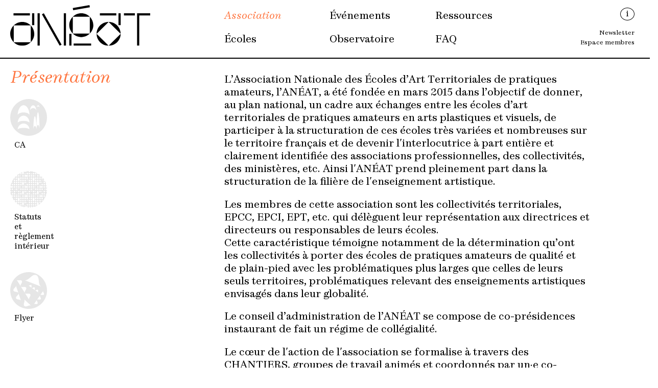

--- FILE ---
content_type: text/html; charset=UTF-8
request_url: http://www.aneat.fr/association
body_size: 5925
content:
<!DOCTYPE html>
<html lang="">
<head>

  <meta charset="utf-8" />
  <meta name="viewport" content="width=device-width,initial-scale=1.0">
  <meta name="description" content="">
  <meta name="keywords" content="">
  <meta name="author" content="">

  <title>ANEAT | Association</title>

  <link href="http://www.aneat.fr/bower_components/slick-carousel/slick/slick.css" rel="stylesheet">  <link href="http://www.aneat.fr/bower_components/slick-carousel/slick/slick-theme.css" rel="stylesheet">  <link href="http://www.aneat.fr/bower_components/flexboxgrid/dist/flexboxgrid.css" rel="stylesheet">  <link href="http://www.aneat.fr/assets/css/font-awesome.css" rel="stylesheet">  <link href="http://www.aneat.fr/assets/css/main.css" rel="stylesheet">
  <meta property="og:site_name" content="">
  <meta property="og:title" content="ANEAT">
  <meta property="og:description" content="">
  <meta property="og:url" content="http://www.aneat.fr">
  <meta property="og:image" content="">
  <meta property="og:type" content="website">

  <meta name="twitter:title" content="ANEAT">
  <meta name="twitter:description" content="">
  <meta name="twitter:url" content="http://www.aneat.fr">
  <meta name="twitter:image" content="">
  <meta name="twitter:card" content="summary">
  <meta name="twitter:site" content="">
  <meta name="twitter:creator" content="">

  <meta name="apple-mobile-web-app-capable" content="yes">



  <link rel="apple-touch-icon" sizes="180x180" href="apple-touch-icon.png">
  <link rel="icon" type="image/png" sizes="32x32" href="favicon-32x32.png">
  <link rel="icon" type="image/png" sizes="16x16" href="favicon-16x16.png">
  <link rel="manifest" href="site.webmanifest">
  <link rel="mask-icon" href="safari-pinned-tab.svg" color="#5bbad5">
  <meta name="msapplication-TileColor" content="#ffffff">
  <meta name="theme-color" content="#ffffff">



</head>
<body
   data-login="true"
   data-template="articles"
   data-intended-template="articles">

  <div class="grid row">
          <div class="col col-xs-1">
        
      </div>
          <div class="col col-xs-1">
        
      </div>
          <div class="col col-xs-1">
        
      </div>
          <div class="col col-xs-1">
        
      </div>
          <div class="col col-xs-1">
        
      </div>
          <div class="col col-xs-1">
        
      </div>
          <div class="col col-xs-1">
        
      </div>
          <div class="col col-xs-1">
        
      </div>
          <div class="col col-xs-1">
        
      </div>
          <div class="col col-xs-1">
        
      </div>
          <div class="col col-xs-1">
        
      </div>
          <div class="col col-xs-1">
        
      </div>
      </div>

  <div class="loading">
    
  </div>

<header class="row">
	<div class="logo-wrapper col-xs-8 col-sm-4 col-md-3 col-xl-2">
	<div class="logo col-xs-12">
		<a href="http://www.aneat.fr" title="ANEAT">
						  <img src="http://www.aneat.fr/media/site/1605500386-1572987979/logo-aneat.svg" alt="">
					</a>
		
	</div>
</div>	<!-- Burger-Icon -->
<div class="b-container show-for-small-only">

  <div class="b-menu">
    <div class="b-bun b-bun--top"></div>
    <div class="b-bun b-bun--mid"></div>
    <div class="b-bun b-bun--bottom"></div>
  </div>
</div>
	<!-- menu pour smartphone  -->
	<div class='menu-wrapper show-for-small-only'>
		<nav class="menu-page col-xs-12 col-md-6 col-md-offset-1">
			<ul>
										    	<li  class="active"><a aria-current="page" href="http://www.aneat.fr/association">Association</a></li>
		    		    	<li ><a href="http://www.aneat.fr/ecoles">&Eacute;coles</a></li>
		    		    	<li ><a href="http://www.aneat.fr/evenements">&Eacute;v&eacute;nements</a></li>
		    		    	<li ><a href="http://www.aneat.fr/chantiers">Observatoire</a></li>
		    		    	<li ><a href="http://www.aneat.fr/ressources">Ressources</a></li>
		    		    	<li ><a href="http://www.aneat.fr/partenaires">FAQ</a></li>
		    	    </ul>
		</nav>
		<div class="info-menu col-xs-12 col-md-2">
			<div class="info-menu-inner">
				<a href="http://www.aneat.fr/Informations" title="Informations">i</a>
			</div>
			<div class="newsletter-menu-inner">
			<a href="Newsletter" title="Newsletter">Newsletter</a>
			<a href="http://www.aneat.fr/panel/pages/chantiers-en-cours" title="Espace membres" target="_blank">Espace membres</a>
		</div>
		</div>
	</div>

	<!-- menu pour desktop  -->
	<nav class="menu-page col-xs-12 col-sm-6 col-md-6 col-md-offset-1 col-xl-6 col-xl-offset-2 hide-for-small-only">
		<ul>
							    	<li  class="active"><a aria-current="page" href="http://www.aneat.fr/association">Association</a></li>
	    	    	<li ><a href="http://www.aneat.fr/ecoles">&Eacute;coles</a></li>
	    	    	<li ><a href="http://www.aneat.fr/evenements">&Eacute;v&eacute;nements</a></li>
	    	    	<li ><a href="http://www.aneat.fr/chantiers">Observatoire</a></li>
	    	    	<li ><a href="http://www.aneat.fr/ressources">Ressources</a></li>
	    	    	<li ><a href="http://www.aneat.fr/partenaires">FAQ</a></li>
	        </ul>
	</nav>
	<div class="info-menu col-xs-12 col-sm-2 hide-for-small-only">
		<div class="info-menu-inner">
			<a href="http://www.aneat.fr/Informations" title="Informations">i</a>
		</div>
		<div class="newsletter-menu-inner">
			<a href="Newsletter" title="Newsletter">Newsletter</a>
			<a href="http://www.aneat.fr/panel/pages/chantiers-en-cours" title="Espace membres" target="_blank">Espace membres</a>
		</div>
	</div>
</header>
<main class="articles">
				<article class="row active">
			<div class="left-article col-xs-12 col-sm-3">
				<h2>Présentation</h2>
				<ul class="subarticle">
																		
							<li>
								<a href="http://www.aneat.fr/media/pages/association/presentation/3269332989-1751033642/aneat-ca-2025.pdf?>" title="CA" target="_blank">
								<figure>
														  			<img class="orange" src="http://www.aneat.fr/media/site/2938444208-1572987979/illustration-72.svg" alt="$part->title()">
					  			<img class="grey" src="http://www.aneat.fr/media/site/1225002395-1572987978/illustration-7.svg" alt="$part->title()">
									
								</figure>

								<h3 class="col-xs-12 col-sm-6">CA</h3>
								</a>
							</li>
																								
							<li>
								<a href="http://www.aneat.fr/media/pages/association/presentation/1179848968-1730910126/statuts-reglement-revision-mars-24.pdf?>" title="Statuts et règlement intérieur" target="_blank">
								<figure>
														  			<img class="orange" src="http://www.aneat.fr/media/site/1685703189-1572987978/illustration-62.svg" alt="$part->title()">
					  			<img class="grey" src="http://www.aneat.fr/media/site/1952719915-1572987978/illustration-6.svg" alt="$part->title()">
									
								</figure>

								<h3 class="col-xs-12 col-sm-6">Statuts et règlement intérieur</h3>
								</a>
							</li>
																								
							<li>
								<a href="http://www.aneat.fr/media/pages/association/presentation/1076502184-1572988041/flyer-aneat-2019.pdf?>" title="Flyer" target="_blank">
								<figure>
														  			<img class="orange" src="http://www.aneat.fr/media/site/4293429251-1572987975/illustration-22.svg" alt="$part->title()">
					  			<img class="grey" src="http://www.aneat.fr/media/site/2179236587-1572987975/illustration-2.svg" alt="$part->title()">
									
								</figure>

								<h3 class="col-xs-12 col-sm-6">Flyer</h3>
								</a>
							</li>
															</ul>
			</div>
			<div class="content-article content col-xs-12 col-sm-7 col-sm-offset-1">
				<p>L’Association Nationale des Écoles d’Art Territoriales de pratiques amateurs, l’ANÉAT, a été fondée en mars 2015 dans l’objectif de donner, au plan national, un cadre aux échanges entre les écoles d’art territoriales de pratiques amateurs en arts plastiques et visuels, de participer à la structuration de ces écoles très variées et nombreuses sur le territoire français et de devenir l'interlocutrice à part entière et clairement identifiée des associations professionnelles, des collectivités, des ministères, etc. Ainsi l'ANÉAT prend pleinement part dans la structuration de la filière de l'enseignement artistique.</p>
<p>Les membres de cette association sont les collectivités territoriales, EPCC, EPCI, EPT, etc. qui délèguent leur représentation aux directrices et directeurs ou responsables de leurs écoles.<br />
Cette caractéristique témoigne notamment de la détermination qu’ont les collectivités à porter des écoles de pratiques amateurs de qualité et de plain-pied avec les problématiques plus larges que celles de leurs seuls territoires, problématiques relevant des enseignements artistiques envisagés dans leur globalité.</p>
<p>Le conseil d’administration de l’ANÉAT se compose de co-présidences instaurant de fait un régime de collégialité. </p>
<p>Le cœur de l'action de l'association se formalise à travers des CHANTIERS, groupes de travail animés et coordonnés par un·e co-président·e.<br />
Nourris par la concertation avec l’ensemble du réseau, ils développent réflexion et action sur une question ou un domaine spécifique et en font régulièrement état.<br />
Un chantier peut comporter plusieurs ateliers traitant de segments plus précis de son domaine.<br />
Leur liste n’est pas exhaustive ; elle peut s’élargir à tout moment en fonction de l’identification de nouveaux besoins.<br />
Le premier chantier mené à partir de 2016 a abouti à une <a href="https://www.aneat.fr/media/pages/association/la-charte/2680496211-1572988043/aneat-charte-2019.pdf?%3E">Charte qualitative publi&eacute;e en 2019</a>.<br />
Dans le même temps, a été lancé, en 2018, un <a href="https://www.aneat.fr/media/pages/chantiers/observatoire-des-pratiques-amateurs/3071707852-1572988754/aneat-observatoire-synthese.pdf?%3E" rel="noopener noreferrer" target="_blank">observatoire des &eacute;coles</a> (recensement exhaustif, partage d’expériences, etc.) qui, chaque année s’enrichit au travers d’autres études et enquêtes comme celles sur <a href="https://www.aneat.fr/media/pages/chantiers/enquete-sur-les-conditions-de-travail-et-la-continuite-de-service-durant-l-epidemie-du-covid-19/3757744437-1601286635/aneat-covid-19-synthese-complete.pdf?%3E">l'impact de la Covid sur les &eacute;tablissements en 2020</a> et <a href="https://www.aneat.fr/media/pages/chantiers/2eme-enquete-covid/2221049353-1642694091/aneat-enquete2021covid19-16.12.2021-synthese.pdf?%3E">2021</a> ou encore celle menée actuellement sur le rayonnement des écoles.<br />
Parmi les autres chantiers engagés la formation des enseignant·es et la place de ces enseignements dans les parcours de vie et les études artistiques.</p>			</div>
			
		</article>
			<article class="row ">
			<div class="left-article col-xs-12 col-sm-3">
				<h2>La charte</h2>
				<ul class="subarticle">
																		
							<li>
								<a href="http://www.aneat.fr/media/pages/association/la-charte/2680496211-1572988043/aneat-charte-2019.pdf?>" title="Charte 2019" target="_blank">
								<figure>
														  			<img class="orange" src="http://www.aneat.fr/media/site/1685703189-1572987978/illustration-62.svg" alt="$part->title()">
					  			<img class="grey" src="http://www.aneat.fr/media/site/1952719915-1572987978/illustration-6.svg" alt="$part->title()">
									
								</figure>

								<h3 class="col-xs-12 col-sm-6">Charte 2019</h3>
								</a>
							</li>
															</ul>
			</div>
			<div class="content-article content col-xs-12 col-sm-7 col-sm-offset-1">
				<p>La charte de l’ANÉAT est élaborée sur la base d’un travail de concertation et de dialogue, mené par les directions des écoles d’art de pratiques amateurs, réunies au sein de l’ANÉAT.<br />
Créée en 2015, l’Association Nationale des Écoles d’Art Territoriales de pratiques amateurs a pour vocation de donner au plan national un cadre aux échanges entre ces écoles, de participer à leur structuration et d’être l’interlocutrice des associations professionnelles, des collectivités, et de l’État...</p>			</div>
			
		</article>
			<article class="row ">
			<div class="left-article col-xs-12 col-sm-3">
				<h2>Adhésion</h2>
				<ul class="subarticle">
																		
							<li>
								<a href="http://www.aneat.fr/media/pages/association/adhesion/3000693448-1738160795/bulletin-adhesion-aneat-2025.pdf?>" title="Bulletin d'adhésion" target="_blank">
								<figure>
														  			<img class="orange" src="http://www.aneat.fr/media/site/884235174-1572987976/illustration-32.svg" alt="$part->title()">
					  			<img class="grey" src="http://www.aneat.fr/media/site/3162811227-1572987976/illustration-3.svg" alt="$part->title()">
									
								</figure>

								<h3 class="col-xs-12 col-sm-6">Bulletin d'adhésion</h3>
								</a>
							</li>
																								
							<li>
								<a href="http://www.aneat.fr/media/pages/association/adhesion/3445727395-1673873945/modele-deliberation-adhesion-aneat.pdf?>" title="Modèle type de délibération" target="_blank">
								<figure>
														  			<img class="orange" src="http://www.aneat.fr/media/site/4293429251-1572987975/illustration-22.svg" alt="$part->title()">
					  			<img class="grey" src="http://www.aneat.fr/media/site/2179236587-1572987975/illustration-2.svg" alt="$part->title()">
									
								</figure>

								<h3 class="col-xs-12 col-sm-6">Modèle type de délibération</h3>
								</a>
							</li>
															</ul>
			</div>
			<div class="content-article content col-xs-12 col-sm-7 col-sm-offset-1">
				<p>L’adhésion à l’association est une opportunité pour intégrer une communauté de travail et ainsi, participer aux différentes réunions proposées dont l’assemblée générale annuelle, s’impliquer dans des groupes de travail constitués par les chantiers, valoriser son appartenance à une communauté professionnelle en mentionnant l’adhésion à l’ANÉAT sur ses supports de communication.<br />
Les membres de l’ANÉAT sont des collectivités territoriales, EPCC, EPCI, etc. En tant que directrice ou directeur ou responsable d’une école d’arts plastiques de pratiques amateurs, vous deviendrez représentant/e de votre collectivité ou EPCC, EPCI, qui sera membre à proprement parler. Vous devez donc obtenir une délibération notifiant la décision d’adhérer et vous nommant comme représentant/e. </p>
<p>Vous pouvez être membre actif ou membre associé.</p>
<p>Pour tout renseignements sur l'adhésion à l'association, n'hésitez à nous contacter à <a href="mailto:&#x61;&#x64;&#x68;&#x65;&#x73;&#x69;&#111;&#x6e;&#64;&#97;&#110;&#101;&#97;&#x74;&#46;&#x66;&#x72;">adhesion@aneat.fr</a>.</p>			</div>
			
		</article>
			<article class="row ">
			<div class="left-article col-xs-12 col-sm-3">
				<h2>Partenaires</h2>
				<ul class="subarticle">
									</ul>
			</div>
			<div class="content-article content col-xs-12 col-sm-7 col-sm-offset-1">
				<figure><img alt="" src="http://www.aneat.fr/media/pages/association/partenaires/2157303827-1646923924/logo_mc-web.jpg" width="120"></figure>
<p>Le Ministère de la Culture participe au développement des pratiques et des enseignements artistiques. Il contribue, conjointement avec les autres ministres intéressés, à la définition et à la mise en œuvre de la politique d’éducation artistique et culturelle des enfants et des jeunes adultes tout au long de leurs cycles de formation.<br />
Il encourage les initiatives culturelles locales, développe les liens entre les politiques culturelles de l’État et celles des collectivités territoriales.</p>
<p>Depuis 2017, le Ministère de la Culture apporte son soutien à l’ANÉAT.</p>
<p><a href="http://www.culture.gouv.fr">www.culture.gouv.fr</a></p>
<hr />
<figure><img alt="" src="http://www.aneat.fr/media/pages/association/partenaires/3448250814-1647357720/logo-cnfpt.jpg" width="120"></figure>
<p>Le CNFPT | Centre National de la Fonction Publique Territoriale est un établissement public paritaire déconcentré dont les missions de formation et d’emploi concourent à l'accompagnement des collectivités territoriales et de leurs agents dans leur mission de service public. Il a trois missions principales : la formation, l’observation et l’organisation des concours des cadres d’emplois A+.</p>
<p>Depuis 2017, le CNFPT et l'ANÉAT travaillent ensemble à la question de la formation.</p>
<p><a href="https://www.cnfpt.fr">www.cnfpt.fr</a></p>
<hr />
<figure><img alt="" src="http://www.aneat.fr/media/pages/association/partenaires/3641252863-1646924559/logo-cipac.jpg" width="100"></figure>
<p>Le CIPAC / Fédération des professionnels de l’art contemporain, fédère 30 organisations professionnelles ou réseaux engagés pour le soutien à la création et la diffusion de l’art contemporain.<br />
Le CIPAC rassemble des réseaux nationaux de structures (les Centres d’art, les Fonds régionaux d’art contemporain, les Artothèques, les Écoles supérieures d’art, leurs bibliothèques, les Écoles préparatoires aux écoles d’art, résidences d’artistes, diffuseurs de la photographie contemporaine). En 2012, Le CIPAC a également ouvert ses statuts aux réseaux régionaux constitués d’institutions, d’associations, de collectifs d’artistes œuvrant ensemble sur un territoire.<br />
Le CIPAC regroupe également les organisations professionnelles représentant plus spécifiquement des métiers : les métiers de l’exposition agissant dans ces structures, les commissaires d’exposition, les critiques d’art, les conservateurs-restaurateurs, les enseignants des écoles d’art. Enfin le secteur privé de l’art est représenté par l’adhésion du Comité professionnel des galeries d’art.<br />
Les organisations ainsi rassemblées contribuent à soutenir et à développer le secteur des arts plastiques et des arts visuels grâce à la diffusion de travaux et de propositions pour la professionnalisation des métiers et des structures.</p>
<p>L'ANÉAT est membre du CIPAC depuis 2019.</p>
<p><a href="https://cipac.net">www.cipac.net</a></p>
<hr />
<figure><img alt="" src="http://www.aneat.fr/media/pages/association/partenaires/3306782489-1646924559/andea-logo-final.jpg" width="100"></figure>
<p>Créée en 1995, l’ANdÉA fédère 45 écoles supérieures d’art françaises sous tutelle du ministère de la Culture. Ces établissements d’enseignement supérieur et de recherche délivrant des diplômes nationaux de niveau Bac +3, Bac +5 et Bac +8, des 3e cycles et post-masters professionnels, sont représentés au sein de l’ANdÉA par plus de 200 membres issus de toutes les catégories d’acteurs : professeurs, étudiants, directeurs, administrateurs, chefs de services.<br />
Mettant en réseau des écoles territoriales et nationales de toutes envergures et de tous les territoires, l’ANdÉA est une plate-forme de réflexion, une instance de proposition et une force d’affirmation de la spécificité de l’enseignement supérieur artistique par la création. Elle défend un modèle de formation et de recherche singulier qui se caractérise par le primat de la référence au champ artistique contemporain, aux figures de l’artiste et de l’auteur et par une pédagogie fondée sur l’expérimentation, le jugement critique et le projet personnel de l’étudiant.</p>
<p>Depuis 2019, l'ANÉAT est membre associé de l'ANdÉA.</p>
<p><a href="https://andea.fr">www.andea.fr</a></p>
<hr />
<figure><img alt="" src="http://www.aneat.fr/media/pages/association/partenaires/2346009896-1646924249/logo_r.jpg" width="100"></figure>
<p>L’APPÉA est un réseau de 26 classes préparatoires publiques aux écoles supérieures d’art et de design réparties sur l’ensemble du territoire national.<br />
Ces classes préparent aux examens d’entrée des écoles supérieures d’art et de design placées sous la tutelle pédagogique du ministère de la Culture ANdÉA ainsi qu’à leurs homologues à l’étranger ELIA.<br />
Ces classes assurent une préparation à des cycles d’études de 3 et 5 ans sanctionnés par des diplômes aux grades de Licence et de Master.<br />
L'ANÉAT et l'APPÉA échangent régulièrement et travaillent ensemble sur certains sujets comme celui de la formation et des enseignants.</p>
<p><a href="https://appea.fr">www.appea.fr</a></p>			</div>
			
		</article>
	
</main>

<footer>
	<ul class="col-xs-12 col-md-4 col-md-offset-8">
		<li><p>© ANÉAT 2024</p></li>
					<li >
				<a href="http://www.aneat.fr/mentions-legales">Mentions l&eacute;gales</a>			</li>
					<li >
				<a href="http://www.aneat.fr/credits">Cr&eacute;dits</a>			</li>
			</ul>
</footer>


  <!-- scripts -->
  <script src="http://www.aneat.fr/assets/js/plugins.js"></script>  <script src="http://www.aneat.fr/assets/js/jquery.imagehalftone.js"></script>  <script src="http://www.aneat.fr/assets/js/main.js"></script>

</body>
</html>


--- FILE ---
content_type: text/css
request_url: http://www.aneat.fr/assets/css/main.css
body_size: 11105
content:
@charset "UTF-8";
/*!
 *  Font Awesome 4.5.0 by @davegandy - http://fontawesome.io - @fontawesome
 *  License - http://fontawesome.io/license (Font: SIL OFL 1.1, CSS: MIT License)
 */
@import url(../fonts/stylesheet.css);
@fa-font-path :        "../../bower_components/font-awesome/fonts";
/* FONT PATH
 * -------------------------- */
@font-face {
  font-family: 'FontAwesome';
  src: url("../fonts/fontawesome-webfont.eot?v=4.5.0");
  src: url("../fonts/fontawesome-webfont.eot?#iefix&v=4.5.0") format("embedded-opentype"), url("../fonts/fontawesome-webfont.woff2?v=4.5.0") format("woff2"), url("../fonts/fontawesome-webfont.woff?v=4.5.0") format("woff"), url("../fonts/fontawesome-webfont.ttf?v=4.5.0") format("truetype"), url("../fonts/fontawesome-webfont.svg?v=4.5.0#fontawesomeregular") format("svg");
  font-weight: normal;
  font-style: normal; }

.fa {
  display: inline-block;
  font: normal normal normal 14px/1 FontAwesome;
  font-size: inherit;
  text-rendering: auto;
  -webkit-font-smoothing: antialiased;
  -moz-osx-font-smoothing: grayscale; }

/* makes the font 33% larger relative to the icon container */
.fa-lg {
  font-size: 1.33333em;
  line-height: 0.75em;
  vertical-align: -15%; }

.fa-2x {
  font-size: 2em; }

.fa-3x {
  font-size: 3em; }

.fa-4x {
  font-size: 4em; }

.fa-5x {
  font-size: 5em; }

.fa-fw {
  width: 1.28571em;
  text-align: center; }

.fa-ul {
  padding-left: 0;
  margin-left: 2.14286em;
  list-style-type: none; }
  .fa-ul > li {
    position: relative; }

.fa-li {
  position: absolute;
  left: -2.14286em;
  width: 2.14286em;
  top: 0.14286em;
  text-align: center; }
  .fa-li.fa-lg {
    left: -1.85714em; }

.fa-border {
  padding: .2em .25em .15em;
  border: solid 0.08em #eee;
  border-radius: .1em; }

.fa-pull-left {
  float: left; }

.fa-pull-right {
  float: right; }

.fa.fa-pull-left {
  margin-right: .3em; }

.fa.fa-pull-right {
  margin-left: .3em; }

/* Deprecated as of 4.4.0 */
.pull-right {
  float: right; }

.pull-left {
  float: left; }

.fa.pull-left {
  margin-right: .3em; }

.fa.pull-right {
  margin-left: .3em; }

.fa-spin {
  animation: fa-spin 2s infinite linear; }

.fa-pulse {
  animation: fa-spin 1s infinite steps(8); }

@keyframes fa-spin {
  0% {
    transform: rotate(0deg); }
  100% {
    transform: rotate(359deg); } }

.fa-rotate-90 {
  filter: progid:DXImageTransform.Microsoft.BasicImage(rotation=1);
  -ms-transform: rotate(90deg);
  transform: rotate(90deg); }

.fa-rotate-180 {
  filter: progid:DXImageTransform.Microsoft.BasicImage(rotation=2);
  -ms-transform: rotate(180deg);
  transform: rotate(180deg); }

.fa-rotate-270 {
  filter: progid:DXImageTransform.Microsoft.BasicImage(rotation=3);
  -ms-transform: rotate(270deg);
  transform: rotate(270deg); }

.fa-flip-horizontal {
  filter: progid:DXImageTransform.Microsoft.BasicImage(rotation=0);
  -ms-transform: scale(-1, 1);
  transform: scale(-1, 1); }

.fa-flip-vertical {
  filter: progid:DXImageTransform.Microsoft.BasicImage(rotation=2);
  -ms-transform: scale(1, -1);
  transform: scale(1, -1); }

:root .fa-rotate-90,
:root .fa-rotate-180,
:root .fa-rotate-270,
:root .fa-flip-horizontal,
:root .fa-flip-vertical {
  filter: none; }

.fa-stack {
  position: relative;
  display: inline-block;
  width: 2em;
  height: 2em;
  line-height: 2em;
  vertical-align: middle; }

.fa-stack-1x, .fa-stack-2x {
  position: absolute;
  left: 0;
  width: 100%;
  text-align: center; }

.fa-stack-1x {
  line-height: inherit; }

.fa-stack-2x {
  font-size: 2em; }

.fa-inverse {
  color: #fff; }

/* Font Awesome uses the Unicode Private Use Area (PUA) to ensure screen
   readers do not read off random characters that represent icons */
.fa-glass:before {
  content: ""; }

.fa-music:before {
  content: ""; }

.fa-search:before {
  content: ""; }

.fa-envelope-o:before {
  content: ""; }

.fa-heart:before {
  content: ""; }

.fa-star:before {
  content: ""; }

.fa-star-o:before {
  content: ""; }

.fa-user:before {
  content: ""; }

.fa-film:before {
  content: ""; }

.fa-th-large:before {
  content: ""; }

.fa-th:before {
  content: ""; }

.fa-th-list:before {
  content: ""; }

.fa-check:before {
  content: ""; }

.fa-remove:before,
.fa-close:before,
.fa-times:before {
  content: ""; }

.fa-search-plus:before {
  content: ""; }

.fa-search-minus:before {
  content: ""; }

.fa-power-off:before {
  content: ""; }

.fa-signal:before {
  content: ""; }

.fa-gear:before,
.fa-cog:before {
  content: ""; }

.fa-trash-o:before {
  content: ""; }

.fa-home:before {
  content: ""; }

.fa-file-o:before {
  content: ""; }

.fa-clock-o:before {
  content: ""; }

.fa-road:before {
  content: ""; }

.fa-download:before {
  content: ""; }

.fa-arrow-circle-o-down:before {
  content: ""; }

.fa-arrow-circle-o-up:before {
  content: ""; }

.fa-inbox:before {
  content: ""; }

.fa-play-circle-o:before {
  content: ""; }

.fa-rotate-right:before,
.fa-repeat:before {
  content: ""; }

.fa-refresh:before {
  content: ""; }

.fa-list-alt:before {
  content: ""; }

.fa-lock:before {
  content: ""; }

.fa-flag:before {
  content: ""; }

.fa-headphones:before {
  content: ""; }

.fa-volume-off:before {
  content: ""; }

.fa-volume-down:before {
  content: ""; }

.fa-volume-up:before {
  content: ""; }

.fa-qrcode:before {
  content: ""; }

.fa-barcode:before {
  content: ""; }

.fa-tag:before {
  content: ""; }

.fa-tags:before {
  content: ""; }

.fa-book:before {
  content: ""; }

.fa-bookmark:before {
  content: ""; }

.fa-print:before {
  content: ""; }

.fa-camera:before {
  content: ""; }

.fa-font:before {
  content: ""; }

.fa-bold:before {
  content: ""; }

.fa-italic:before {
  content: ""; }

.fa-text-height:before {
  content: ""; }

.fa-text-width:before {
  content: ""; }

.fa-align-left:before {
  content: ""; }

.fa-align-center:before {
  content: ""; }

.fa-align-right:before {
  content: ""; }

.fa-align-justify:before {
  content: ""; }

.fa-list:before {
  content: ""; }

.fa-dedent:before,
.fa-outdent:before {
  content: ""; }

.fa-indent:before {
  content: ""; }

.fa-video-camera:before {
  content: ""; }

.fa-photo:before,
.fa-image:before,
.fa-picture-o:before {
  content: ""; }

.fa-pencil:before {
  content: ""; }

.fa-map-marker:before {
  content: ""; }

.fa-adjust:before {
  content: ""; }

.fa-tint:before {
  content: ""; }

.fa-edit:before,
.fa-pencil-square-o:before {
  content: ""; }

.fa-share-square-o:before {
  content: ""; }

.fa-check-square-o:before {
  content: ""; }

.fa-arrows:before {
  content: ""; }

.fa-step-backward:before {
  content: ""; }

.fa-fast-backward:before {
  content: ""; }

.fa-backward:before {
  content: ""; }

.fa-play:before {
  content: ""; }

.fa-pause:before {
  content: ""; }

.fa-stop:before {
  content: ""; }

.fa-forward:before {
  content: ""; }

.fa-fast-forward:before {
  content: ""; }

.fa-step-forward:before {
  content: ""; }

.fa-eject:before {
  content: ""; }

.fa-chevron-left:before {
  content: ""; }

.fa-chevron-right:before {
  content: ""; }

.fa-plus-circle:before {
  content: ""; }

.fa-minus-circle:before {
  content: ""; }

.fa-times-circle:before {
  content: ""; }

.fa-check-circle:before {
  content: ""; }

.fa-question-circle:before {
  content: ""; }

.fa-info-circle:before {
  content: ""; }

.fa-crosshairs:before {
  content: ""; }

.fa-times-circle-o:before {
  content: ""; }

.fa-check-circle-o:before {
  content: ""; }

.fa-ban:before {
  content: ""; }

.fa-arrow-left:before {
  content: ""; }

.fa-arrow-right:before {
  content: ""; }

.fa-arrow-up:before {
  content: ""; }

.fa-arrow-down:before {
  content: ""; }

.fa-mail-forward:before,
.fa-share:before {
  content: ""; }

.fa-expand:before {
  content: ""; }

.fa-compress:before {
  content: ""; }

.fa-plus:before {
  content: ""; }

.fa-minus:before {
  content: ""; }

.fa-asterisk:before {
  content: ""; }

.fa-exclamation-circle:before {
  content: ""; }

.fa-gift:before {
  content: ""; }

.fa-leaf:before {
  content: ""; }

.fa-fire:before {
  content: ""; }

.fa-eye:before {
  content: ""; }

.fa-eye-slash:before {
  content: ""; }

.fa-warning:before,
.fa-exclamation-triangle:before {
  content: ""; }

.fa-plane:before {
  content: ""; }

.fa-calendar:before {
  content: ""; }

.fa-random:before {
  content: ""; }

.fa-comment:before {
  content: ""; }

.fa-magnet:before {
  content: ""; }

.fa-chevron-up:before {
  content: ""; }

.fa-chevron-down:before {
  content: ""; }

.fa-retweet:before {
  content: ""; }

.fa-shopping-cart:before {
  content: ""; }

.fa-folder:before {
  content: ""; }

.fa-folder-open:before {
  content: ""; }

.fa-arrows-v:before {
  content: ""; }

.fa-arrows-h:before {
  content: ""; }

.fa-bar-chart-o:before,
.fa-bar-chart:before {
  content: ""; }

.fa-twitter-square:before {
  content: ""; }

.fa-facebook-square:before {
  content: ""; }

.fa-camera-retro:before {
  content: ""; }

.fa-key:before {
  content: ""; }

.fa-gears:before,
.fa-cogs:before {
  content: ""; }

.fa-comments:before {
  content: ""; }

.fa-thumbs-o-up:before {
  content: ""; }

.fa-thumbs-o-down:before {
  content: ""; }

.fa-star-half:before {
  content: ""; }

.fa-heart-o:before {
  content: ""; }

.fa-sign-out:before {
  content: ""; }

.fa-linkedin-square:before {
  content: ""; }

.fa-thumb-tack:before {
  content: ""; }

.fa-external-link:before {
  content: ""; }

.fa-sign-in:before {
  content: ""; }

.fa-trophy:before {
  content: ""; }

.fa-github-square:before {
  content: ""; }

.fa-upload:before {
  content: ""; }

.fa-lemon-o:before {
  content: ""; }

.fa-phone:before {
  content: ""; }

.fa-square-o:before {
  content: ""; }

.fa-bookmark-o:before {
  content: ""; }

.fa-phone-square:before {
  content: ""; }

.fa-twitter:before {
  content: ""; }

.fa-facebook-f:before,
.fa-facebook:before {
  content: ""; }

.fa-github:before {
  content: ""; }

.fa-unlock:before {
  content: ""; }

.fa-credit-card:before {
  content: ""; }

.fa-feed:before,
.fa-rss:before {
  content: ""; }

.fa-hdd-o:before {
  content: ""; }

.fa-bullhorn:before {
  content: ""; }

.fa-bell:before {
  content: ""; }

.fa-certificate:before {
  content: ""; }

.fa-hand-o-right:before {
  content: ""; }

.fa-hand-o-left:before {
  content: ""; }

.fa-hand-o-up:before {
  content: ""; }

.fa-hand-o-down:before {
  content: ""; }

.fa-arrow-circle-left:before {
  content: ""; }

.fa-arrow-circle-right:before {
  content: ""; }

.fa-arrow-circle-up:before {
  content: ""; }

.fa-arrow-circle-down:before {
  content: ""; }

.fa-globe:before {
  content: ""; }

.fa-wrench:before {
  content: ""; }

.fa-tasks:before {
  content: ""; }

.fa-filter:before {
  content: ""; }

.fa-briefcase:before {
  content: ""; }

.fa-arrows-alt:before {
  content: ""; }

.fa-group:before,
.fa-users:before {
  content: ""; }

.fa-chain:before,
.fa-link:before {
  content: ""; }

.fa-cloud:before {
  content: ""; }

.fa-flask:before {
  content: ""; }

.fa-cut:before,
.fa-scissors:before {
  content: ""; }

.fa-copy:before,
.fa-files-o:before {
  content: ""; }

.fa-paperclip:before {
  content: ""; }

.fa-save:before,
.fa-floppy-o:before {
  content: ""; }

.fa-square:before {
  content: ""; }

.fa-navicon:before,
.fa-reorder:before,
.fa-bars:before {
  content: ""; }

.fa-list-ul:before {
  content: ""; }

.fa-list-ol:before {
  content: ""; }

.fa-strikethrough:before {
  content: ""; }

.fa-underline:before {
  content: ""; }

.fa-table:before {
  content: ""; }

.fa-magic:before {
  content: ""; }

.fa-truck:before {
  content: ""; }

.fa-pinterest:before {
  content: ""; }

.fa-pinterest-square:before {
  content: ""; }

.fa-google-plus-square:before {
  content: ""; }

.fa-google-plus:before {
  content: ""; }

.fa-money:before {
  content: ""; }

.fa-caret-down:before {
  content: ""; }

.fa-caret-up:before {
  content: ""; }

.fa-caret-left:before {
  content: ""; }

.fa-caret-right:before {
  content: ""; }

.fa-columns:before {
  content: ""; }

.fa-unsorted:before,
.fa-sort:before {
  content: ""; }

.fa-sort-down:before,
.fa-sort-desc:before {
  content: ""; }

.fa-sort-up:before,
.fa-sort-asc:before {
  content: ""; }

.fa-envelope:before {
  content: ""; }

.fa-linkedin:before {
  content: ""; }

.fa-rotate-left:before,
.fa-undo:before {
  content: ""; }

.fa-legal:before,
.fa-gavel:before {
  content: ""; }

.fa-dashboard:before,
.fa-tachometer:before {
  content: ""; }

.fa-comment-o:before {
  content: ""; }

.fa-comments-o:before {
  content: ""; }

.fa-flash:before,
.fa-bolt:before {
  content: ""; }

.fa-sitemap:before {
  content: ""; }

.fa-umbrella:before {
  content: ""; }

.fa-paste:before,
.fa-clipboard:before {
  content: ""; }

.fa-lightbulb-o:before {
  content: ""; }

.fa-exchange:before {
  content: ""; }

.fa-cloud-download:before {
  content: ""; }

.fa-cloud-upload:before {
  content: ""; }

.fa-user-md:before {
  content: ""; }

.fa-stethoscope:before {
  content: ""; }

.fa-suitcase:before {
  content: ""; }

.fa-bell-o:before {
  content: ""; }

.fa-coffee:before {
  content: ""; }

.fa-cutlery:before {
  content: ""; }

.fa-file-text-o:before {
  content: ""; }

.fa-building-o:before {
  content: ""; }

.fa-hospital-o:before {
  content: ""; }

.fa-ambulance:before {
  content: ""; }

.fa-medkit:before {
  content: ""; }

.fa-fighter-jet:before {
  content: ""; }

.fa-beer:before {
  content: ""; }

.fa-h-square:before {
  content: ""; }

.fa-plus-square:before {
  content: ""; }

.fa-angle-double-left:before {
  content: ""; }

.fa-angle-double-right:before {
  content: ""; }

.fa-angle-double-up:before {
  content: ""; }

.fa-angle-double-down:before {
  content: ""; }

.fa-angle-left:before {
  content: ""; }

.fa-angle-right:before {
  content: ""; }

.fa-angle-up:before {
  content: ""; }

.fa-angle-down:before {
  content: ""; }

.fa-desktop:before {
  content: ""; }

.fa-laptop:before {
  content: ""; }

.fa-tablet:before {
  content: ""; }

.fa-mobile-phone:before,
.fa-mobile:before {
  content: ""; }

.fa-circle-o:before {
  content: ""; }

.fa-quote-left:before {
  content: ""; }

.fa-quote-right:before {
  content: ""; }

.fa-spinner:before {
  content: ""; }

.fa-circle:before {
  content: ""; }

.fa-mail-reply:before,
.fa-reply:before {
  content: ""; }

.fa-github-alt:before {
  content: ""; }

.fa-folder-o:before {
  content: ""; }

.fa-folder-open-o:before {
  content: ""; }

.fa-smile-o:before {
  content: ""; }

.fa-frown-o:before {
  content: ""; }

.fa-meh-o:before {
  content: ""; }

.fa-gamepad:before {
  content: ""; }

.fa-keyboard-o:before {
  content: ""; }

.fa-flag-o:before {
  content: ""; }

.fa-flag-checkered:before {
  content: ""; }

.fa-terminal:before {
  content: ""; }

.fa-code:before {
  content: ""; }

.fa-mail-reply-all:before,
.fa-reply-all:before {
  content: ""; }

.fa-star-half-empty:before,
.fa-star-half-full:before,
.fa-star-half-o:before {
  content: ""; }

.fa-location-arrow:before {
  content: ""; }

.fa-crop:before {
  content: ""; }

.fa-code-fork:before {
  content: ""; }

.fa-unlink:before,
.fa-chain-broken:before {
  content: ""; }

.fa-question:before {
  content: ""; }

.fa-info:before {
  content: ""; }

.fa-exclamation:before {
  content: ""; }

.fa-superscript:before {
  content: ""; }

.fa-subscript:before {
  content: ""; }

.fa-eraser:before {
  content: ""; }

.fa-puzzle-piece:before {
  content: ""; }

.fa-microphone:before {
  content: ""; }

.fa-microphone-slash:before {
  content: ""; }

.fa-shield:before {
  content: ""; }

.fa-calendar-o:before {
  content: ""; }

.fa-fire-extinguisher:before {
  content: ""; }

.fa-rocket:before {
  content: ""; }

.fa-maxcdn:before {
  content: ""; }

.fa-chevron-circle-left:before {
  content: ""; }

.fa-chevron-circle-right:before {
  content: ""; }

.fa-chevron-circle-up:before {
  content: ""; }

.fa-chevron-circle-down:before {
  content: ""; }

.fa-html5:before {
  content: ""; }

.fa-css3:before {
  content: ""; }

.fa-anchor:before {
  content: ""; }

.fa-unlock-alt:before {
  content: ""; }

.fa-bullseye:before {
  content: ""; }

.fa-ellipsis-h:before {
  content: ""; }

.fa-ellipsis-v:before {
  content: ""; }

.fa-rss-square:before {
  content: ""; }

.fa-play-circle:before {
  content: ""; }

.fa-ticket:before {
  content: ""; }

.fa-minus-square:before {
  content: ""; }

.fa-minus-square-o:before {
  content: ""; }

.fa-level-up:before {
  content: ""; }

.fa-level-down:before {
  content: ""; }

.fa-check-square:before {
  content: ""; }

.fa-pencil-square:before {
  content: ""; }

.fa-external-link-square:before {
  content: ""; }

.fa-share-square:before {
  content: ""; }

.fa-compass:before {
  content: ""; }

.fa-toggle-down:before,
.fa-caret-square-o-down:before {
  content: ""; }

.fa-toggle-up:before,
.fa-caret-square-o-up:before {
  content: ""; }

.fa-toggle-right:before,
.fa-caret-square-o-right:before {
  content: ""; }

.fa-euro:before,
.fa-eur:before {
  content: ""; }

.fa-gbp:before {
  content: ""; }

.fa-dollar:before,
.fa-usd:before {
  content: ""; }

.fa-rupee:before,
.fa-inr:before {
  content: ""; }

.fa-cny:before,
.fa-rmb:before,
.fa-yen:before,
.fa-jpy:before {
  content: ""; }

.fa-ruble:before,
.fa-rouble:before,
.fa-rub:before {
  content: ""; }

.fa-won:before,
.fa-krw:before {
  content: ""; }

.fa-bitcoin:before,
.fa-btc:before {
  content: ""; }

.fa-file:before {
  content: ""; }

.fa-file-text:before {
  content: ""; }

.fa-sort-alpha-asc:before {
  content: ""; }

.fa-sort-alpha-desc:before {
  content: ""; }

.fa-sort-amount-asc:before {
  content: ""; }

.fa-sort-amount-desc:before {
  content: ""; }

.fa-sort-numeric-asc:before {
  content: ""; }

.fa-sort-numeric-desc:before {
  content: ""; }

.fa-thumbs-up:before {
  content: ""; }

.fa-thumbs-down:before {
  content: ""; }

.fa-youtube-square:before {
  content: ""; }

.fa-youtube:before {
  content: ""; }

.fa-xing:before {
  content: ""; }

.fa-xing-square:before {
  content: ""; }

.fa-youtube-play:before {
  content: ""; }

.fa-dropbox:before {
  content: ""; }

.fa-stack-overflow:before {
  content: ""; }

.fa-instagram:before {
  content: ""; }

.fa-flickr:before {
  content: ""; }

.fa-adn:before {
  content: ""; }

.fa-bitbucket:before {
  content: ""; }

.fa-bitbucket-square:before {
  content: ""; }

.fa-tumblr:before {
  content: ""; }

.fa-tumblr-square:before {
  content: ""; }

.fa-long-arrow-down:before {
  content: ""; }

.fa-long-arrow-up:before {
  content: ""; }

.fa-long-arrow-left:before {
  content: ""; }

.fa-long-arrow-right:before {
  content: ""; }

.fa-apple:before {
  content: ""; }

.fa-windows:before {
  content: ""; }

.fa-android:before {
  content: ""; }

.fa-linux:before {
  content: ""; }

.fa-dribbble:before {
  content: ""; }

.fa-skype:before {
  content: ""; }

.fa-foursquare:before {
  content: ""; }

.fa-trello:before {
  content: ""; }

.fa-female:before {
  content: ""; }

.fa-male:before {
  content: ""; }

.fa-gittip:before,
.fa-gratipay:before {
  content: ""; }

.fa-sun-o:before {
  content: ""; }

.fa-moon-o:before {
  content: ""; }

.fa-archive:before {
  content: ""; }

.fa-bug:before {
  content: ""; }

.fa-vk:before {
  content: ""; }

.fa-weibo:before {
  content: ""; }

.fa-renren:before {
  content: ""; }

.fa-pagelines:before {
  content: ""; }

.fa-stack-exchange:before {
  content: ""; }

.fa-arrow-circle-o-right:before {
  content: ""; }

.fa-arrow-circle-o-left:before {
  content: ""; }

.fa-toggle-left:before,
.fa-caret-square-o-left:before {
  content: ""; }

.fa-dot-circle-o:before {
  content: ""; }

.fa-wheelchair:before {
  content: ""; }

.fa-vimeo-square:before {
  content: ""; }

.fa-turkish-lira:before,
.fa-try:before {
  content: ""; }

.fa-plus-square-o:before {
  content: ""; }

.fa-space-shuttle:before {
  content: ""; }

.fa-slack:before {
  content: ""; }

.fa-envelope-square:before {
  content: ""; }

.fa-wordpress:before {
  content: ""; }

.fa-openid:before {
  content: ""; }

.fa-institution:before,
.fa-bank:before,
.fa-university:before {
  content: ""; }

.fa-mortar-board:before,
.fa-graduation-cap:before {
  content: ""; }

.fa-yahoo:before {
  content: ""; }

.fa-google:before {
  content: ""; }

.fa-reddit:before {
  content: ""; }

.fa-reddit-square:before {
  content: ""; }

.fa-stumbleupon-circle:before {
  content: ""; }

.fa-stumbleupon:before {
  content: ""; }

.fa-delicious:before {
  content: ""; }

.fa-digg:before {
  content: ""; }

.fa-pied-piper:before {
  content: ""; }

.fa-pied-piper-alt:before {
  content: ""; }

.fa-drupal:before {
  content: ""; }

.fa-joomla:before {
  content: ""; }

.fa-language:before {
  content: ""; }

.fa-fax:before {
  content: ""; }

.fa-building:before {
  content: ""; }

.fa-child:before {
  content: ""; }

.fa-paw:before {
  content: ""; }

.fa-spoon:before {
  content: ""; }

.fa-cube:before {
  content: ""; }

.fa-cubes:before {
  content: ""; }

.fa-behance:before {
  content: ""; }

.fa-behance-square:before {
  content: ""; }

.fa-steam:before {
  content: ""; }

.fa-steam-square:before {
  content: ""; }

.fa-recycle:before {
  content: ""; }

.fa-automobile:before,
.fa-car:before {
  content: ""; }

.fa-cab:before,
.fa-taxi:before {
  content: ""; }

.fa-tree:before {
  content: ""; }

.fa-spotify:before {
  content: ""; }

.fa-deviantart:before {
  content: ""; }

.fa-soundcloud:before {
  content: ""; }

.fa-database:before {
  content: ""; }

.fa-file-pdf-o:before {
  content: ""; }

.fa-file-word-o:before {
  content: ""; }

.fa-file-excel-o:before {
  content: ""; }

.fa-file-powerpoint-o:before {
  content: ""; }

.fa-file-photo-o:before,
.fa-file-picture-o:before,
.fa-file-image-o:before {
  content: ""; }

.fa-file-zip-o:before,
.fa-file-archive-o:before {
  content: ""; }

.fa-file-sound-o:before,
.fa-file-audio-o:before {
  content: ""; }

.fa-file-movie-o:before,
.fa-file-video-o:before {
  content: ""; }

.fa-file-code-o:before {
  content: ""; }

.fa-vine:before {
  content: ""; }

.fa-codepen:before {
  content: ""; }

.fa-jsfiddle:before {
  content: ""; }

.fa-life-bouy:before,
.fa-life-buoy:before,
.fa-life-saver:before,
.fa-support:before,
.fa-life-ring:before {
  content: ""; }

.fa-circle-o-notch:before {
  content: ""; }

.fa-ra:before,
.fa-rebel:before {
  content: ""; }

.fa-ge:before,
.fa-empire:before {
  content: ""; }

.fa-git-square:before {
  content: ""; }

.fa-git:before {
  content: ""; }

.fa-y-combinator-square:before,
.fa-yc-square:before,
.fa-hacker-news:before {
  content: ""; }

.fa-tencent-weibo:before {
  content: ""; }

.fa-qq:before {
  content: ""; }

.fa-wechat:before,
.fa-weixin:before {
  content: ""; }

.fa-send:before,
.fa-paper-plane:before {
  content: ""; }

.fa-send-o:before,
.fa-paper-plane-o:before {
  content: ""; }

.fa-history:before {
  content: ""; }

.fa-circle-thin:before {
  content: ""; }

.fa-header:before {
  content: ""; }

.fa-paragraph:before {
  content: ""; }

.fa-sliders:before {
  content: ""; }

.fa-share-alt:before {
  content: ""; }

.fa-share-alt-square:before {
  content: ""; }

.fa-bomb:before {
  content: ""; }

.fa-soccer-ball-o:before,
.fa-futbol-o:before {
  content: ""; }

.fa-tty:before {
  content: ""; }

.fa-binoculars:before {
  content: ""; }

.fa-plug:before {
  content: ""; }

.fa-slideshare:before {
  content: ""; }

.fa-twitch:before {
  content: ""; }

.fa-yelp:before {
  content: ""; }

.fa-newspaper-o:before {
  content: ""; }

.fa-wifi:before {
  content: ""; }

.fa-calculator:before {
  content: ""; }

.fa-paypal:before {
  content: ""; }

.fa-google-wallet:before {
  content: ""; }

.fa-cc-visa:before {
  content: ""; }

.fa-cc-mastercard:before {
  content: ""; }

.fa-cc-discover:before {
  content: ""; }

.fa-cc-amex:before {
  content: ""; }

.fa-cc-paypal:before {
  content: ""; }

.fa-cc-stripe:before {
  content: ""; }

.fa-bell-slash:before {
  content: ""; }

.fa-bell-slash-o:before {
  content: ""; }

.fa-trash:before {
  content: ""; }

.fa-copyright:before {
  content: ""; }

.fa-at:before {
  content: ""; }

.fa-eyedropper:before {
  content: ""; }

.fa-paint-brush:before {
  content: ""; }

.fa-birthday-cake:before {
  content: ""; }

.fa-area-chart:before {
  content: ""; }

.fa-pie-chart:before {
  content: ""; }

.fa-line-chart:before {
  content: ""; }

.fa-lastfm:before {
  content: ""; }

.fa-lastfm-square:before {
  content: ""; }

.fa-toggle-off:before {
  content: ""; }

.fa-toggle-on:before {
  content: ""; }

.fa-bicycle:before {
  content: ""; }

.fa-bus:before {
  content: ""; }

.fa-ioxhost:before {
  content: ""; }

.fa-angellist:before {
  content: ""; }

.fa-cc:before {
  content: ""; }

.fa-shekel:before,
.fa-sheqel:before,
.fa-ils:before {
  content: ""; }

.fa-meanpath:before {
  content: ""; }

.fa-buysellads:before {
  content: ""; }

.fa-connectdevelop:before {
  content: ""; }

.fa-dashcube:before {
  content: ""; }

.fa-forumbee:before {
  content: ""; }

.fa-leanpub:before {
  content: ""; }

.fa-sellsy:before {
  content: ""; }

.fa-shirtsinbulk:before {
  content: ""; }

.fa-simplybuilt:before {
  content: ""; }

.fa-skyatlas:before {
  content: ""; }

.fa-cart-plus:before {
  content: ""; }

.fa-cart-arrow-down:before {
  content: ""; }

.fa-diamond:before {
  content: ""; }

.fa-ship:before {
  content: ""; }

.fa-user-secret:before {
  content: ""; }

.fa-motorcycle:before {
  content: ""; }

.fa-street-view:before {
  content: ""; }

.fa-heartbeat:before {
  content: ""; }

.fa-venus:before {
  content: ""; }

.fa-mars:before {
  content: ""; }

.fa-mercury:before {
  content: ""; }

.fa-intersex:before,
.fa-transgender:before {
  content: ""; }

.fa-transgender-alt:before {
  content: ""; }

.fa-venus-double:before {
  content: ""; }

.fa-mars-double:before {
  content: ""; }

.fa-venus-mars:before {
  content: ""; }

.fa-mars-stroke:before {
  content: ""; }

.fa-mars-stroke-v:before {
  content: ""; }

.fa-mars-stroke-h:before {
  content: ""; }

.fa-neuter:before {
  content: ""; }

.fa-genderless:before {
  content: ""; }

.fa-facebook-official:before {
  content: ""; }

.fa-pinterest-p:before {
  content: ""; }

.fa-whatsapp:before {
  content: ""; }

.fa-server:before {
  content: ""; }

.fa-user-plus:before {
  content: ""; }

.fa-user-times:before {
  content: ""; }

.fa-hotel:before,
.fa-bed:before {
  content: ""; }

.fa-viacoin:before {
  content: ""; }

.fa-train:before {
  content: ""; }

.fa-subway:before {
  content: ""; }

.fa-medium:before {
  content: ""; }

.fa-yc:before,
.fa-y-combinator:before {
  content: ""; }

.fa-optin-monster:before {
  content: ""; }

.fa-opencart:before {
  content: ""; }

.fa-expeditedssl:before {
  content: ""; }

.fa-battery-4:before,
.fa-battery-full:before {
  content: ""; }

.fa-battery-3:before,
.fa-battery-three-quarters:before {
  content: ""; }

.fa-battery-2:before,
.fa-battery-half:before {
  content: ""; }

.fa-battery-1:before,
.fa-battery-quarter:before {
  content: ""; }

.fa-battery-0:before,
.fa-battery-empty:before {
  content: ""; }

.fa-mouse-pointer:before {
  content: ""; }

.fa-i-cursor:before {
  content: ""; }

.fa-object-group:before {
  content: ""; }

.fa-object-ungroup:before {
  content: ""; }

.fa-sticky-note:before {
  content: ""; }

.fa-sticky-note-o:before {
  content: ""; }

.fa-cc-jcb:before {
  content: ""; }

.fa-cc-diners-club:before {
  content: ""; }

.fa-clone:before {
  content: ""; }

.fa-balance-scale:before {
  content: ""; }

.fa-hourglass-o:before {
  content: ""; }

.fa-hourglass-1:before,
.fa-hourglass-start:before {
  content: ""; }

.fa-hourglass-2:before,
.fa-hourglass-half:before {
  content: ""; }

.fa-hourglass-3:before,
.fa-hourglass-end:before {
  content: ""; }

.fa-hourglass:before {
  content: ""; }

.fa-hand-grab-o:before,
.fa-hand-rock-o:before {
  content: ""; }

.fa-hand-stop-o:before,
.fa-hand-paper-o:before {
  content: ""; }

.fa-hand-scissors-o:before {
  content: ""; }

.fa-hand-lizard-o:before {
  content: ""; }

.fa-hand-spock-o:before {
  content: ""; }

.fa-hand-pointer-o:before {
  content: ""; }

.fa-hand-peace-o:before {
  content: ""; }

.fa-trademark:before {
  content: ""; }

.fa-registered:before {
  content: ""; }

.fa-creative-commons:before {
  content: ""; }

.fa-gg:before {
  content: ""; }

.fa-gg-circle:before {
  content: ""; }

.fa-tripadvisor:before {
  content: ""; }

.fa-odnoklassniki:before {
  content: ""; }

.fa-odnoklassniki-square:before {
  content: ""; }

.fa-get-pocket:before {
  content: ""; }

.fa-wikipedia-w:before {
  content: ""; }

.fa-safari:before {
  content: ""; }

.fa-chrome:before {
  content: ""; }

.fa-firefox:before {
  content: ""; }

.fa-opera:before {
  content: ""; }

.fa-internet-explorer:before {
  content: ""; }

.fa-tv:before,
.fa-television:before {
  content: ""; }

.fa-contao:before {
  content: ""; }

.fa-500px:before {
  content: ""; }

.fa-amazon:before {
  content: ""; }

.fa-calendar-plus-o:before {
  content: ""; }

.fa-calendar-minus-o:before {
  content: ""; }

.fa-calendar-times-o:before {
  content: ""; }

.fa-calendar-check-o:before {
  content: ""; }

.fa-industry:before {
  content: ""; }

.fa-map-pin:before {
  content: ""; }

.fa-map-signs:before {
  content: ""; }

.fa-map-o:before {
  content: ""; }

.fa-map:before {
  content: ""; }

.fa-commenting:before {
  content: ""; }

.fa-commenting-o:before {
  content: ""; }

.fa-houzz:before {
  content: ""; }

.fa-vimeo:before {
  content: ""; }

.fa-black-tie:before {
  content: ""; }

.fa-fonticons:before {
  content: ""; }

.fa-reddit-alien:before {
  content: ""; }

.fa-edge:before {
  content: ""; }

.fa-credit-card-alt:before {
  content: ""; }

.fa-codiepie:before {
  content: ""; }

.fa-modx:before {
  content: ""; }

.fa-fort-awesome:before {
  content: ""; }

.fa-usb:before {
  content: ""; }

.fa-product-hunt:before {
  content: ""; }

.fa-mixcloud:before {
  content: ""; }

.fa-scribd:before {
  content: ""; }

.fa-pause-circle:before {
  content: ""; }

.fa-pause-circle-o:before {
  content: ""; }

.fa-stop-circle:before {
  content: ""; }

.fa-stop-circle-o:before {
  content: ""; }

.fa-shopping-bag:before {
  content: ""; }

.fa-shopping-basket:before {
  content: ""; }

.fa-hashtag:before {
  content: ""; }

.fa-bluetooth:before {
  content: ""; }

.fa-bluetooth-b:before {
  content: ""; }

.fa-percent:before {
  content: ""; }

* {
  box-sizing: border-box;
  -webkit-font-smoothing: antialiased;
  -moz-osx-font-smoothing: grayscale; }

body {
  font-size: 12px;
  margin: 0;
  font-family: "Cardone", serif;
  overflow-x: hidden; }

ul {
  margin: 0; }

li {
  list-style: none; }

a {
  color: #000;
  text-decoration: none; }

p, li, h3, h2, label, input {
  font-size: 19.5px;
  line-height: 1.3;
  font-weight: normal;
  font-family: "Cardone", serif; }

body:not([data-template="ecole"]):not([data-template="papeterie"]) {
  opacity: 0;
  transition: all 2s ease; }

body.loaded:not([data-template="ecole"]):not([data-template="papeterie"]) {
  opacity: 1; }

strong {
  -webkit-font-smoothing: antialiased;
  -moz-osx-font-smoothing: grayscale;
  text-decoration: underline;
  font-weight: normal; }

.show-for-small-only, .show-for-tab-only {
  display: none; }

.content h2, .content h3 {
  text-decoration: underline;
  margin-bottom: 0; }

.content h2 + p, .content h3 + p {
  margin-top: 0; }

.content ul {
  padding-left: 0; }

.content li::before {
  content: "—";
  margin-right: 10px; }

.content figure {
  width: 80%;
  margin-right: 0;
  margin-left: 0; }

.content a, .home-actu-content a {
  text-decoration: underline; }
  .content a:hover, .home-actu-content a:hover {
    color: #ff753f;
    font-style: italic; }

.content p:first-child {
  margin-top: 10px; }

img {
  max-width: 100%; }

.grid {
  padding: 0 20px;
  width: 100%;
  height: 100vh;
  position: fixed;
  z-index: -1;
  display: none; }
  .grid .col {
    border-right: 1px solid #FF2AE3; }

.plus-btn {
  font-size: 50px;
  text-align: center;
  cursor: pointer;
  display: block;
  width: 40px;
  margin: auto;
  margin-bottom: -20px; }
  .plus-btn:hover {
    color: #ff753f; }

.minus-btn {
  font-size: 50px;
  text-align: center;
  cursor: pointer;
  display: block;
  width: 40px;
  margin: auto;
  margin-bottom: -20px;
  display: none; }
  .minus-btn:hover {
    color: #ff753f; }

header {
  padding: 10px 20px;
  border-bottom: 2px solid #000;
  position: fixed;
  width: 100%;
  background: #FFF;
  z-index: 100;
  height: 115px; }
  header ul {
    margin-left: 0;
    padding: 0; }
  header .logo {
    padding-left: 0;
    padding-right: 20px;
    max-width: 330px; }
  header h2 {
    font-size: 19.5px;
    line-height: 1.3;
    font-weight: normal;
    font-family: "Cardone", serif;
    margin-bottom: 0; }
  header .menu-page {
    padding-left: 1.1em; }
    header .menu-page ul {
      column-count: 3;
      -moz-column-count: 3;
      font-size: 19.5px;
      line-height: 1.3;
      font-weight: normal;
      font-family: "Cardone", serif; }
      header .menu-page ul li {
        padding-top: 10px;
        padding-bottom: 11px; }
        header .menu-page ul li.active {
          font-style: italic; }
          header .menu-page ul li.active a {
            color: #ff753f; }
      header .menu-page ul a:hover {
        color: #ff753f;
        font-style: italic; }

.info-menu {
  padding: 10px;
  text-align: right; }
  .info-menu .info-menu-inner a {
    border: 1px solid #000;
    border-radius: 50%;
    font-size: 15px;
    color: #000;
    font-weight: normal;
    padding: 5px 10px 3px 10px; }
    .info-menu .info-menu-inner a.active {
      color: #ff753f;
      font-style: italic; }
    .info-menu .info-menu-inner a:hover {
      color: #ff753f;
      font-style: italic; }
  .info-menu .newsletter-menu-inner {
    margin-top: 20px; }
    .info-menu .newsletter-menu-inner a {
      display: block;
      margin-top: 5px; }
      .info-menu .newsletter-menu-inner a:hover {
        color: #ff753f;
        font-style: italic; }

main {
  padding-top: 115px; }

body[data-template="articles"] main article {
  border-bottom: 2px solid #000;
  padding: 20px; }
  body[data-template="articles"] main article.active ul {
    display: block; }
  body[data-template="articles"] main article.active .content {
    display: block; }
  body[data-template="articles"] main article.active h2 {
    transition: margin 0.2s ease 0.6s;
    font-style: italic;
    color: #ff753f;
    font-size: 32px;
    line-height: 39px;
    margin-bottom: 20px; }
    body[data-template="articles"] main article.active h2:hover {
      color: #000;
      font-style: normal;
      font-size: 30px; }
  body[data-template="articles"] main article:not(.active) ul {
    display: none; }
  body[data-template="articles"] main article:not(.active) .content {
    display: none; }
  body[data-template="articles"] main article:not(.active) h2 {
    transition: margin 0.3s linear 0.3s;
    margin-bottom: 0; }

body[data-template="articles"] main .left-article h2 {
  font-size: 30px;
  color: #000;
  text-align: center;
  font-family: "Cardone", serif;
  font-weight: normal;
  margin-top: 0;
  text-align: left;
  cursor: pointer; }
  body[data-template="articles"] main .left-article h2:hover {
    color: #ff753f;
    font-style: italic;
    font-size: 32px;
    line-height: 39px; }

body[data-template="articles"] main .left-article h3 {
  font-size: 15px;
  color: #000;
  font-weight: normal;
  margin: 0; }
  body[data-template="articles"] main .left-article h3.active {
    color: #ff753f;
    font-style: italic; }

body[data-template="articles"] main .left-article ul {
  padding: 0; }

body[data-template="articles"] main .left-article li {
  margin-bottom: 40px;
  cursor: pointer;
  max-width: 50%; }
  body[data-template="articles"] main .left-article li:hover {
    font-style: italic; }
    body[data-template="articles"] main .left-article li:hover h3 {
      color: #ff753f; }

body[data-template="articles"] main .left-article figure {
  height: 72px;
  width: 72px;
  position: relative;
  margin: 0;
  margin-bottom: 10px; }
  body[data-template="articles"] main .left-article figure img {
    position: absolute;
    left: 0;
    top: 0;
    transition: .5s ease; }
    body[data-template="articles"] main .left-article figure img.orange {
      opacity: 0; }

body[data-template="articles"] main .left-article li:hover .orange {
  opacity: 1; }

body[data-template="articles"] main .left-article li:hover .grey {
  opacity: 0; }

body[data-template="newsletter"] .asterisk {
  color: #ff753f; }

body[data-template="newsletter"] input {
  width: 100%;
  margin-top: 20px;
  border: none;
  border-bottom: 1px solid #000; }
  body[data-template="newsletter"] input::-webkit-input-placeholder {
    font-size: 15px;
    color: #000;
    font-weight: normal;
    font-style: italic;
    color: #000;
    opacity: 1; }
  body[data-template="newsletter"] input:-ms-input-placeholder {
    font-size: 15px;
    color: #000;
    font-weight: normal;
    font-style: italic;
    color: #000;
    opacity: 1; }
  body[data-template="newsletter"] input::placeholder {
    font-size: 15px;
    color: #000;
    font-weight: normal;
    font-style: italic;
    color: #000;
    opacity: 1; }
    body[data-template="newsletter"] input::-webkit-input-placeholder.active {
      color: #ff753f;
      font-style: italic; }
    body[data-template="newsletter"] input:-ms-input-placeholder.active {
      color: #ff753f;
      font-style: italic; }
    body[data-template="newsletter"] input::placeholder.active {
      color: #ff753f;
      font-style: italic; }
  body[data-template="newsletter"] input[type="submit"] {
    width: auto;
    border: 1px solid #000;
    font-size: 15px;
    color: #000;
    font-weight: normal;
    cursor: pointer;
    color: #000;
    background: #FFF;
    padding: 5px 10px;
    margin-top: 20px;
    margin-bottom: 50px; }
    body[data-template="newsletter"] input[type="submit"].active {
      color: #ff753f;
      font-style: italic; }
    body[data-template="newsletter"] input[type="submit"]:hover {
      color: #ff753f;
      font-style: italic;
      border-color: #ff753f; }

body[data-template="newsletter"] .last-news {
  font-size: 15px;
  color: #000;
  font-weight: normal; }
  body[data-template="newsletter"] .last-news.active {
    color: #ff753f;
    font-style: italic; }
  body[data-template="newsletter"] .last-news a {
    text-decoration: none; }

body[data-template="newsletter"] .content > div {
  margin-bottom: 10px; }

body[data-template="default"] main, body[data-template="newsletter"] main {
  border-bottom: 2px solid #000; }
  body[data-template="default"] main article, body[data-template="newsletter"] main article {
    padding: 20px; }
  body[data-template="default"] main .left-default h2, body[data-template="newsletter"] main .left-default h2 {
    font-size: 30px;
    color: #000;
    text-align: center;
    font-family: "Cardone", serif;
    font-weight: normal;
    margin-top: 0;
    text-align: left; }
  body[data-template="default"] main .left-default h3, body[data-template="newsletter"] main .left-default h3 {
    font-size: 15px;
    color: #000;
    font-weight: normal; }
    body[data-template="default"] main .left-default h3.active, body[data-template="newsletter"] main .left-default h3.active {
      color: #ff753f;
      font-style: italic; }
  body[data-template="default"] main .left-default ul, body[data-template="newsletter"] main .left-default ul {
    padding: 0; }
  body[data-template="default"] main .left-default li, body[data-template="newsletter"] main .left-default li {
    margin-bottom: 40px;
    cursor: pointer; }
    body[data-template="default"] main .left-default li:hover, body[data-template="newsletter"] main .left-default li:hover {
      font-style: italic; }
      body[data-template="default"] main .left-default li:hover h3, body[data-template="newsletter"] main .left-default li:hover h3 {
        color: #ff753f; }
  body[data-template="default"] main .left-default figure, body[data-template="newsletter"] main .left-default figure {
    height: 8vw;
    position: relative;
    margin: 0;
    margin-bottom: 10px; }
    body[data-template="default"] main .left-default figure img, body[data-template="newsletter"] main .left-default figure img {
      position: absolute;
      left: 0;
      top: 0;
      transition: .5s ease; }
      body[data-template="default"] main .left-default figure img.orange, body[data-template="newsletter"] main .left-default figure img.orange {
        opacity: 0; }
  body[data-template="default"] main .left-default li:hover .orange, body[data-template="newsletter"] main .left-default li:hover .orange {
    opacity: 1; }
  body[data-template="default"] main .left-default li:hover .grey, body[data-template="newsletter"] main .left-default li:hover .grey {
    opacity: 0; }

.infos-site {
  padding: 20px;
  border-bottom: 2px solid #000; }
  .infos-site p {
    font-size: 19.5px;
    line-height: 1.3;
    font-weight: normal;
    font-family: "Cardone", serif;
    margin: 0; }

.home-actus {
  border-bottom: 2px solid #000;
  background: #e3e3e3; }
  .home-actus .home-actu {
    border-bottom: 2px solid #000;
    padding: 20px; }
    .home-actus .home-actu::last-child {
      border: none; }
  .home-actus h2 {
    font-size: 30px;
    color: #000;
    text-align: center;
    font-family: "Cardone", serif;
    font-weight: normal;
    margin-top: 0px;
    margin-bottom: 6.66667px; }
  .home-actus h3 {
    font-size: 19.5px;
    line-height: 1.3;
    font-weight: normal;
    font-family: "Cardone", serif;
    font-style: italic;
    text-align: center;
    margin-top: 0px;
    margin-bottom: 10px; }
  .home-actus p {
    font-size: 19.5px;
    line-height: 1.3;
    font-weight: normal;
    font-family: "Cardone", serif;
    text-align: center;
    margin: 0; }
  .home-actus .actu-plain {
    display: none; }

body[data-template='home'] .menu .row {
  margin: 0;
  padding: 0; }

body[data-template='home'] .menu a {
  padding: 0; }

body[data-template='home'] .menu a:first-child li {
  border-left: none; }

body[data-template='home'] .menu a:last-child li {
  border-right: none; }

body[data-template='home'] .menu li {
  padding: 20px;
  position: relative;
  height: calc(19vw + 40px);
  border: 1px solid #000;
  border-bottom: 2px solid #000;
  border-top: 0;
  font-size: 30px;
  color: #000;
  text-align: center;
  font-family: "Cardone", serif;
  font-weight: normal; }
  body[data-template='home'] .menu li:hover {
    color: #ff753f;
    font-style: italic; }
  body[data-template='home'] .menu li figure {
    position: relative;
    margin: 0;
    margin-top: 20px; }
    body[data-template='home'] .menu li figure img {
      position: absolute;
      left: 0;
      top: 0;
      transition: .5s ease; }
      body[data-template='home'] .menu li figure img.orange {
        opacity: 0; }
  body[data-template='home'] .menu li:hover .orange {
    opacity: 1; }
  body[data-template='home'] .menu li:hover .grey {
    opacity: 0; }

body[data-template="ecoles"] .carte-ecoles, body[data-template="ecole"] .carte-ecoles {
  border-bottom: 2px solid #000; }

body[data-template="ecoles"] .hover a, body[data-template="ecole"] .hover a {
  font-style: italic;
  color: #ff753f; }

.ecoles .carte {
  position: relative; }

.ecoles .carte-wrapper {
  padding: 20px 40px; }
  .ecoles .carte-wrapper img {
    width: 100%; }

.ecoles .carte-nom-ecole {
  position: absolute;
  padding: 1px 3px;
  top: 0;
  left: 0;
  z-index: 1;
  white-space: nowrap; }
  .ecoles .carte-nom-ecole a {
    font-size: 15px;
    color: #000;
    font-weight: normal;
    font-size: 12px;
    line-height: 0.8; }
    .ecoles .carte-nom-ecole a.active {
      color: #ff753f;
      font-style: italic; }
  .ecoles .carte-nom-ecole.gauche a::after {
    content: "●"; }
  .ecoles .carte-nom-ecole.droite a::before {
    content: "●"; }
  .ecoles .carte-nom-ecole a.active {
    color: #ff753f; }
  .ecoles .carte-nom-ecole a:hover {
    color: #ff753f;
    font-style: italic; }

.ecoles .liste-ecoles {
  padding: 20px;
  border-left: 2px solid #000; }
  .ecoles .liste-ecoles ul {
    padding: 0; }
    .ecoles .liste-ecoles ul li {
      font-size: 15px;
      color: #000;
      font-weight: normal; }
      .ecoles .liste-ecoles ul li.active {
        color: #ff753f;
        font-style: italic; }
      .ecoles .liste-ecoles ul li:hover a {
        color: #ff753f;
        font-style: italic; }
      .ecoles .liste-ecoles ul li a.active {
        color: #ff753f;
        font-style: italic; }
  .ecoles .liste-ecoles .ecoles-arrow-down {
    height: 20px;
    background: #FFF;
    position: fixed;
    bottom: 0;
    left: 0;
    right: 0; }

.ecoles .fiche-ecole .image-cover {
  position: relative;
  filter: grayscale(1) brightness(100%) contrast(170%) saturate(120%); }
  .ecoles .fiche-ecole .image-cover .trame {
    background: url(../images/silkscreen2.svg);
    background-size: 4px 4px;
    background-repeat: repeat;
    filter: grayscale(1) invert(120%);
    position: absolute;
    top: 0;
    right: 0;
    bottom: 4px;
    left: 0; }

.ecoles .fiche-ecole .fiche-title {
  border-bottom: 2px solid #000;
  padding: 20px; }
  .ecoles .fiche-ecole .fiche-title h2 {
    font-size: 30px;
    color: #000;
    text-align: center;
    font-family: "Cardone", serif;
    font-weight: normal;
    margin: 0; }
  .ecoles .fiche-ecole .fiche-title p {
    margin: 0;
    text-align: center; }

.ecoles .fiche-ecole .left-fiche {
  word-wrap: break-word; }
  .ecoles .fiche-ecole .left-fiche .reseaux-sociaux {
    padding-left: 0;
    margin-bottom: 20px; }
    .ecoles .fiche-ecole .left-fiche .reseaux-sociaux li {
      display: inline-block;
      margin-right: 5px; }
    .ecoles .fiche-ecole .left-fiche .reseaux-sociaux i {
      font-size: 19px; }
  .ecoles .fiche-ecole .left-fiche .pdf-documents img {
    width: 72px; }
  .ecoles .fiche-ecole .left-fiche .pdf-documents a h3 {
    text-decoration: none;
    font-size: 15px;
    color: #000;
    font-weight: normal; }
    .ecoles .fiche-ecole .left-fiche .pdf-documents a h3.active {
      color: #ff753f;
      font-style: italic; }
  .ecoles .fiche-ecole .left-fiche .pdf-documents a:hover h3 {
    color: #ff753f; }
  .ecoles .fiche-ecole .left-fiche h3 {
    font-size: 15px;
    color: #000;
    font-weight: normal; }
    .ecoles .fiche-ecole .left-fiche h3.active {
      color: #ff753f;
      font-style: italic; }
  .ecoles .fiche-ecole .left-fiche p, .ecoles .fiche-ecole .left-fiche li, .ecoles .fiche-ecole .left-fiche a {
    font-size: 15px;
    color: #000;
    font-weight: normal; }
    .ecoles .fiche-ecole .left-fiche p.active, .ecoles .fiche-ecole .left-fiche li.active, .ecoles .fiche-ecole .left-fiche a.active {
      color: #ff753f;
      font-style: italic; }

.ecoles .fiche-ecole .left-fiche a:hover {
  color: #ff753f;
  font-style: italic; }

.ecoles .fiche-ecole h3 {
  font-size: 19.5px;
  line-height: 1.3;
  font-weight: normal;
  font-family: "Cardone", serif;
  font-weight: normal;
  text-decoration: underline;
  margin-bottom: 0;
  margin-top: 0; }
  .ecoles .fiche-ecole h3 + p {
    margin-top: 0; }

.ecoles .fiche-ecole .content-fiche-wrapper {
  padding: 20px;
  border-bottom: 2px solid #000; }
  .ecoles .fiche-ecole .content-fiche-wrapper figure {
    margin: 0; }

.ressources .ressource {
  padding: 20px;
  border-bottom: 2px solid #000; }
  .ressources .ressource .left-ressource h2 {
    font-size: 30px;
    color: #000;
    text-align: center;
    font-family: "Cardone", serif;
    font-weight: normal;
    margin-top: 0;
    margin-bottom: 0;
    text-align: left;
    cursor: pointer; }
    .ressources .ressource .left-ressource h2:hover {
      color: #ff753f;
      font-style: italic; }
  .ressources .ressource .content-ressource {
    display: none; }
  .ressources .ressource.active .left-ressource h2 {
    color: #ff753f;
    font-style: italic; }
  .ressources .ressource .content-ressource .rubriques {
    border-bottom: 1px solid #000;
    padding: 20px; }
    .ressources .ressource .content-ressource .rubriques:first-child {
      padding-top: 0; }
    .ressources .ressource .content-ressource .rubriques:last-child {
      border: none; }
    .ressources .ressource .content-ressource .rubriques h3.rubrique-title {
      margin-top: 10px; }
      .ressources .ressource .content-ressource .rubriques h3.rubrique-title:hover {
        color: #ff753f;
        font-style: italic;
        cursor: pointer; }
    .ressources .ressource .content-ressource .rubriques h4.sousrubrique-title {
      font-size: 19.5px;
      line-height: 1.3;
      font-weight: normal;
      font-family: "Cardone", serif;
      margin-bottom: 0; }
      .ressources .ressource .content-ressource .rubriques h4.sousrubrique-title::before {
        content: "→";
        margin-right: 10px; }
      .ressources .ressource .content-ressource .rubriques h4.sousrubrique-title:hover {
        color: #ff753f;
        font-style: italic;
        cursor: pointer; }
    .ressources .ressource .content-ressource .rubriques .inner-content-ressource {
      padding-left: 0; }
      .ressources .ressource .content-ressource .rubriques .inner-content-ressource .inner-content-ressource-text {
        display: none; }
      .ressources .ressource .content-ressource .rubriques .inner-content-ressource.active h4.sousrubrique-title {
        color: #ff753f;
        font-style: italic; }
    .ressources .ressource .content-ressource .rubriques .inner-content-ressource {
      display: none; }
    .ressources .ressource .content-ressource .rubriques.active h3.rubrique-title {
      color: #ff753f;
      font-style: italic; }

.partenaires .partenaire {
  padding: 20px;
  border-bottom: 2px solid #000; }
  .partenaires .partenaire h2 {
    text-decoration: underline; }
  .partenaires .partenaire .landscape figure {
    margin: 20px;
    width: 140px;
    padding: 0px 30px 0px 0px; }
  .partenaires .partenaire .portrait figure {
    margin: 20px;
    width: 90px;
    padding: 0px 10px 0px 0px; }

.membres {
  border-bottom: 1px solid #000; }
  .membres .content-membres {
    padding-top: 20px;
    padding-bottom: 40px; }
    .membres .content-membres table {
      font-size: 19.5px;
      border-collapse: collapse;
      width: 100%; }
    .membres .content-membres th {
      height: 50px;
      border-bottom: 1px solid #A6A6A6;
      font-weight: normal;
      text-align: left;
      font-size: 15px;
      color: grey; }
    .membres .content-membres td {
      height: 60px;
      vertical-align: middle;
      border-bottom: 1px solid #A6A6A6; }
      .membres .content-membres td a {
        text-decoration: none; }
      .membres .content-membres td.name {
        padding-left: 20px;
        width: 70%; }
      .membres .content-membres td.size, .membres .content-membres td.modified {
        color: #646464;
        font-size: 16px; }

footer {
  padding: 20px;
  padding-top: 40px; }
  footer ul {
    display: -ms-flexbox;
    display: flex;
    -ms-flex-pack: justify;
    justify-content: space-between; }
    footer ul li p {
      margin: 0; }
    footer ul li, footer ul li p, footer ul li a {
      font-size: 15px;
      color: #000;
      font-weight: normal; }
      footer ul li.active, footer ul li p.active, footer ul li a.active {
        color: #ff753f;
        font-style: italic; }
      footer ul li:hover a, footer ul li.active a, footer ul li p:hover a, footer ul li p.active a, footer ul li a:hover a, footer ul li a.active a {
        color: #ff753f;
        font-style: italic; }

.papeterie-main p {
  font-size: 12pt; }

.papeterie-main .papeterie-onepage {
  padding: 1cm; }

.papeterie-main .logo-wrapper-print {
  margin-top: -13px; }

.papeterie-main .papeterie-entete {
  text-align: right; }
  .papeterie-main .papeterie-entete p {
    margin-top: 0; }

.papeterie-main .facture-entete {
  font-size: 20pt; }

.papeterie-main .footer {
  position: absolute;
  bottom: 1cm; }
  .papeterie-main .footer p {
    margin: 0;
    font-size: 7pt; }

.papeterie-main .objet-from, .papeterie-main .emetteur-destinataire {
  position: absolute; }
  .papeterie-main .objet-from p, .papeterie-main .objet-from span, .papeterie-main .emetteur-destinataire p, .papeterie-main .emetteur-destinataire span {
    font-size: 9pt;
    display: inline-block;
    vertical-align: top;
    margin: 0; }
  .papeterie-main .objet-from > div:first-child span, .papeterie-main .emetteur-destinataire > div:first-child span {
    margin-right: 40px; }
  .papeterie-main .objet-from span, .papeterie-main .emetteur-destinataire span {
    margin-right: 23px; }
  .papeterie-main .objet-from > div:nth-child(3) span, .papeterie-main .emetteur-destinataire > div:nth-child(3) span {
    margin-right: 60px; }
  .papeterie-main .objet-from > div:nth-child(5) span, .papeterie-main .emetteur-destinataire > div:nth-child(5) span {
    margin-right: 70px; }

.papeterie-main .objet-from {
  left: 1cm;
  top: 12cm; }

.papeterie-main .emetteur-destinataire {
  right: 1cm;
  top: 4.1cm; }

.papeterie-main .papeterie-onepage:first-child .papeterie-mainContent {
  top: 16cm; }

.papeterie-main .papeterie-mainContent {
  top: 4cm;
  left: 4.7cm;
  width: 13.5cm; }
  .papeterie-main .papeterie-mainContent p, .papeterie-main .papeterie-mainContent span, .papeterie-main .papeterie-mainContent li {
    font-size: 10pt;
    line-height: 1.25; }
  .papeterie-main .papeterie-mainContent h2 {
    text-align: center; }

.papeterie-main .papeterie-onepage:first-child .facture-mainContent {
  top: 12cm; }

.papeterie-main .papeterie-tableau-prestations {
  margin-top: 1cm; }
  .papeterie-main .papeterie-tableau-prestations table {
    width: 100%;
    text-align: left;
    font-size: 10pt;
    border-collapse: collapse; }
  .papeterie-main .papeterie-tableau-prestations th {
    text-transform: uppercase;
    font-weight: normal; }
  .papeterie-main .papeterie-tableau-prestations th, .papeterie-main .papeterie-tableau-prestations td {
    border-top: 1px solid #000;
    padding-top: 7px;
    padding-bottom: 5px;
    height: 0.8cm; }

@media only screen and (min-width: 1440px) {
  .ecoles .carte-nom-ecole a, .ecoles .carte-nom-ecole span {
    font-size: 15px; } }

@media only screen and (min-width: 1600px) {
  .ecoles .carte-nom-ecole a {
    font-size: 18px; } }

@media only screen and (max-width: 75em) {
  body[data-template='home'] .menu li {
    height: calc(33vw + 40px); }
    body[data-template='home'] .menu li figure {
      margin: 20px; }
  body[data-template='home'] .menu a:nth-child(3n) li {
    border-right: none; }
  body[data-template='home'] .menu a:nth-child(4n) li {
    border-left: none; }
  .ecoles .carte-wrapper {
    padding: 20px; }
  .ecoles .carte-nom-ecole {
    width: auto;
    line-height: 0.8; } }

@media only screen and (max-width: 64em) {
  .show-for-tab-only {
    display: block; }
  .hide-for-tab-only {
    display: none; }
  body[data-template='articles'] main .left-article figure {
    height: 8vw; }
  .ecoles .carte-nom-ecole.gauche a::after, .ecoles .carte-nom-ecole.droite a::before {
    font-size: 15px; }
  .partenaires .partenaire .portrait {
    padding: 0px 20px 0px 10px; } }

@media only screen and (max-width: 48em) {
  p, li, h3, h2 {
    font-size: 16px; }
  .show-for-small-only {
    display: block; }
  .hide-for-small-only, .show-for-tab-only {
    display: none; }
  .content figure {
    width: 100%; }
  header {
    margin: 0 !important;
    padding: 0;
    height: 83px; }
    header .logo-wrapper {
      padding: 10px;
      max-width: 223px; }
    header .menu-wrapper {
      width: 100%;
      height: 0;
      overflow: hidden;
      transition: all 1s ease; }
      header .menu-wrapper.open {
        height: 100vh; }
    header .menu-page {
      background: #FFF;
      padding: 0; }
      header .menu-page ul {
        column-count: 1; }
        header .menu-page ul li {
          font-size: 23px;
          line-height: 1.3;
          font-weight: normal;
          text-align: center;
          border-bottom: 2px solid #000;
          padding: 10px 20px; }
    header .info-menu {
      background: #FFF;
      text-align: center;
      border-bottom: 2px solid #000; }
      header .info-menu .newsletter-menu-inner {
        margin-top: 20px; }
    header .b-container {
      height: 60px;
      position: absolute;
      right: 0; }
      header .b-container:hover:not(.open) .bun-top,
      header .b-container:hover:not(.open) .bun-mid,
      header .b-container:hover:not(.open) .bun-bottom {
        background: #000; }
      header .b-container.open .b-main {
        border: #000 solid 1px; }
      header .b-container.open .b-bun--top {
        background: #000;
        top: 9px;
        -ms-transform: rotate(45deg);
        transform: rotate(45deg); }
      header .b-container.open .b-bun--mid {
        opacity: 0; }
      header .b-container.open .b-bun--bottom {
        background: #000;
        top: 5px;
        -ms-transform: rotate(-45deg);
        transform: rotate(-45deg); }
    header .b-menu {
      cursor: pointer;
      height: 60px;
      padding-top: 25px;
      position: relative;
      transition: all 0.5s ease;
      -webkit-user-select: none;
      -moz-user-select: none;
      -ms-user-select: none;
      user-select: none;
      width: 60px;
      z-index: 12; }
    header .b-bun {
      background: #000;
      position: relative;
      transition: all 0.5s ease; }
      header .b-bun--top {
        height: 2px;
        top: 0;
        width: 30px; }
      header .b-bun--mid {
        height: 2px;
        top: 7px;
        width: 30px; }
      header .b-bun--bottom {
        height: 2px;
        top: 14px;
        width: 30px; }
  footer {
    padding-left: 10px;
    padding-right: 10px; }
  main {
    padding-top: 85px; }
  body[data-template='home'] .menu li {
    height: 110vw; }
  body[data-template="articles"] main article.active .subarticle {
    display: -ms-flexbox;
    display: flex;
    -ms-flex-wrap: wrap;
    flex-wrap: wrap; }
  body[data-template="articles"] main .left-article h3 {
    font-size: 12px;
    padding: 0;
    text-align: center; }
  body[data-template="articles"] main .left-article .subarticle li {
    width: 72px;
    padding: 0 12px 0 0px; }
  body[data-template="articles"] main .left-article figure {
    height: auto;
    padding: 0px 5px; }
    body[data-template="articles"] main .left-article figure img {
      position: relative; }
      body[data-template="articles"] main .left-article figure img.orange {
        opacity: 1; }
      body[data-template="articles"] main .left-article figure img.grey {
        display: none; }
  .ecoles .carte-ecoles .carte .carte-wrapper {
    padding: 20px; }
  .ecoles .carte-ecoles .carte-nom-ecole.gauche a::after, .ecoles .carte-ecoles .carte-nom-ecole.droite a::before {
    font-size: 15px; }
  .ecoles .liste-ecoles {
    padding: 20px 25px;
    border-top: 2px solid #000;
    column-count: 2; }
  .ecoles .fiche-ecole h3 {
    font-size: 16px; }
  .ressources .ressource {
    padding: 10px; }
    .ressources .ressource h2, .ressources .ressource h3 {
      margin: 0; }
    .ressources .ressource .pdf-ressources {
      position: relative;
      width: 100%;
      font-size: 16px; }
      .ressources .ressource .pdf-ressources a::before {
        display: inline-block;
        margin-right: 10px;
        position: relative;
        top: 4px; }
    .ressources .ressource .content-ressource .rubriques {
      padding-left: 0; }
      .ressources .ressource .content-ressource .rubriques:first-child {
        padding-top: 20px; }
  .partenaires .partenaire .landscape figure {
    margin: 0; }
  .partenaires .partenaire .portrait figure {
    margin: 0; } }


--- FILE ---
content_type: text/css
request_url: http://www.aneat.fr/assets/fonts/stylesheet.css
body_size: 156
content:
@font-face {
    font-family: 'Cardone';
    src: url('Cardone-Italic.woff2') format('woff2'),
        url('Cardone-Italic.woff') format('woff');
    font-weight: normal;
    font-style: italic;
}

@font-face {
    font-family: 'Cardone';
    src: url('Cardone-Regular.woff2') format('woff2'),
        url('Cardone-Regular.woff') format('woff');
    font-weight: normal;
    font-style: normal;
}



--- FILE ---
content_type: application/javascript
request_url: http://www.aneat.fr/assets/js/jquery.imagehalftone.js
body_size: 1931
content:
/**
 * jQuery imageHalftone plugin.
 * Simple image halftone Floyd-Steinberg dithering algorithm implementation.
 * Converts image into two color halftoned.
 *
 * @author Aliaksandr Astashenkau, dfsq.dfsq@gmail.com
 * @author-website http://dfsq.info
 * @license MIT License - http://www.opensource.org/licenses/mit-license.php
 * @version 0.2
 */
;(function($) {
	$.fn.imageHalftone = function(options) {

		/**
		 * Default options.
		 *
		 * radius: [Integer:1] Number of pixels per dot.
		 * output: [String:'canvas'] Type of resulting image representation.
		 *   canvas - original image is replaced with canvas element.
		 *   image  - original image is replaced with a new image.
		 * target: [String:null] CSS selector of the container to append new converted
		 *   image (or canvas) to. Original image will not be replaced.
		 * grayscale: [Boolean:false] Just convert image to grayscale.
		 * addCSS: [Object:{}] CSS properties to be added to the image or canvas.
		 * addClass: [String:null] Class name to be added.
		 */
		var settings = $.extend({
			radius: 1,
			output: 'canvas',
			target: null,
			grayscale: false,
			addCSS: {},
			addClass: null
		}, options);

		/**
		 * First of all check canvas support.
		 */
		function support() {
			return !!document.createElement('canvas').getContext;
		}

		/**
		 * Actual algorithm goes here.
		 */
		var Halftone = function($img) {
			return {
				create: function() {
					this.canvas = $('<canvas>').attr({
						width:  $img.width(),
						height: $img.height()
					});
					this.ctx = this.canvas[0].getContext('2d');

					// Draw the image on canvas first
					this.ctx.drawImage($img[0], 0, 0);

					// Array of image color pixels
					this.raw = this.ctx.getImageData(0, 0, this.canvas.attr('width'), this.canvas.attr('height'));
					this.rawW = this.raw.width;
					this.rawH = this.raw.height;

					this.process();

					// New element
					var $el = settings.output == 'canvas'
						? this.canvas
						: (function(c) {
							var i = new Image();
							i.src = c.toDataURL("image/png");
							return $(i);
						})(this.canvas[0]);

					settings.addClass && $el.addClass(settings.addClass);
					$el.css(settings.addCSS);

					settings.target
						? (typeof settings.target === 'function' ? settings.target($el) : $(settings.target).html($el))
						: $img.replaceWith($el);
				},

				/**
				 * Getter/setter of the average color of the pixel/section.
				 * Get the average color of the section refered by its vertical and
				 * horizontal index in the array matrix. Section can be either 1x1 pixel
				 * or squares like 16x16 pixels. Size of the section is defined by r setting.
				 * @param i int coordinates of the left upper corner pixel
				 * @param j int coordinates of the left upper corner pixel
				 * @param r size of the dot
				 * @param val int a new color to assign to pixel (section); if defined method acts as setter.
				 */
				area: function(i, j, r, val) {

					var d = this.raw.data;

					if (r == 1) {
						var index = i * 4 * this.rawW + j * 4;

						if (typeof val == 'undefined') {
							return (d[index] + d[index + 1] + d[index + 2]) / 3;
						}
						else {
							val = Math.round(val);
							d[index] = val;
							d[index + 1] = val;
							d[index + 2] = val;
						}
					}
					else {
						var ri, rj;

						if (typeof val == 'undefined') {
							var average = 0;
							for (ri = 0; ri < r; ri++)
								for (rj = 0; rj < r; rj++)
									average += this.area(i + ri, j + rj, 1);

							return average/(r*r);
						}
						else {
							for (ri = 0; ri < r; ri++)
								for (rj = 0; rj < r; rj++)
									this.area(i + ri, j + rj, 1, val);
						}
					}
				},

				/**
				 * Switch the color between completely white and black.
				 */
				closestColor: function(color) {
					return color < 128 ? 0 : 255;
				},

				process: function() {

					var r = settings.radius,
						w = this.rawW,
						h = this.rawH,
						oldPixel, newPixel, quantError,
						i, j;

					// Iterate over each pixel in array
					for (i = 0; i < h; i += r) {
						for (j = 0; j < w; j += r) {

							// Old pixel converted to grayscale
							oldPixel = newPixel = this.area(i, j, r);

							if (!settings.grayscale) {
								// Change color depending on how dark gray is
								newPixel = this.closestColor(oldPixel);

								// Actual algorithm
								quantError = oldPixel - newPixel;
								j+r < w && this.area(i, j+r, r, this.area(i, j+r, r) + (7/16)*quantError);
								i+r < h && j > r && this.area(i+r, j-r, r, this.area(i+r, j-r, r) + (3/16)*quantError);
								i+r < h && this.area(i+r, j, r, this.area(i+r, j, r) + (5/16)*quantError);
								i+r < h && j+r < w && this.area(i+r, j+r, r, this.area(i+r, j+r, r) + (1/16)*quantError);
							}

							// Set new pixel
							this.area(i, j, r, newPixel);
						}
					}

					this.ctx.putImageData(this.raw, 0, 0);
				}
			};
		};

		return support() && this.each(function() {
			$(this).is('img') && new Halftone($(this)).create();
		});
	};
})(jQuery);

--- FILE ---
content_type: image/svg+xml
request_url: http://www.aneat.fr/media/site/1225002395-1572987978/illustration-7.svg
body_size: 1086
content:
<?xml version="1.0" encoding="utf-8"?>
<!-- Generator: Adobe Illustrator 16.0.0, SVG Export Plug-In . SVG Version: 6.00 Build 0)  -->
<!DOCTYPE svg PUBLIC "-//W3C//DTD SVG 1.1//EN" "http://www.w3.org/Graphics/SVG/1.1/DTD/svg11.dtd">
<svg version="1.1" id="Calque_1" xmlns="http://www.w3.org/2000/svg" xmlns:xlink="http://www.w3.org/1999/xlink" x="0px" y="0px"
	 width="419.868px" height="419.867px" viewBox="0 0 419.868 419.867" enable-background="new 0 0 419.868 419.867"
	 xml:space="preserve">
<path fill="#E6E6E6" d="M389.898,101.9C330.241,2.505,201.296-29.695,101.905,29.966c-99.396,59.666-131.601,188.611-71.939,288
	c59.671,99.388,188.612,131.602,288.012,71.935C417.367,330.234,449.562,201.291,389.898,101.9z M219.762,349.397
	c-0.302-11.146-30.27-20.155-67.216-20.155c-36.946,0-66.916,9.01-67.216,20.155h-0.014c0-38.485,30.096-69.68,67.23-69.68
	c37.132,0,67.231,31.194,67.231,69.68H219.762z M219.762,273.849c-0.309-13.477-30.274-24.368-67.216-24.368
	c-36.941,0-66.908,10.892-67.215,24.368h-0.015c0-46.534,30.097-84.265,67.23-84.265s67.231,37.731,67.231,84.265H219.762z
	 M219.763,186.227c-0.304-18.538-30.272-33.526-67.217-33.526c-36.943,0-66.91,14.988-67.214,33.526h-0.015
	c0-64.019,30.098-115.924,67.229-115.924c37.133,0,67.232,51.905,67.232,115.924H219.763z M225.733,136.502h-0.014
	c0-35.932,16.088-65.061,35.938-65.061c19.852,0,35.94,29.128,35.94,65.061h-0.014c-0.317-18.351-16.274-33.135-35.927-33.135
	C242.007,103.367,226.051,118.151,225.733,136.502z M334.549,349.267c-0.055-29.449-7.909-53.274-17.595-53.274
	s-17.54,23.825-17.594,53.274c-0.001,0.099-0.003,0.197-0.003,0.3c0-0.103-0.003-0.201-0.003-0.3
	c-0.068-22.844-7.917-41.312-17.593-41.312s-17.524,18.468-17.595,41.312h-0.002c0-84.972,7.879-153.858,17.597-153.858
	c9.719,0,17.596,68.886,17.596,153.858c0-109.395,7.877-198.077,17.597-198.077s17.598,88.683,17.598,198.077H334.549z
	 M334.539,97.439c-0.141-7.331-7.134-13.24-15.755-13.24c-8.619,0-15.61,5.91-15.751,13.24h-0.013
	c0-14.359,7.059-25.998,15.764-25.998c8.707,0,15.769,11.639,15.769,25.998H334.539z"/>
</svg>


--- FILE ---
content_type: application/javascript
request_url: http://www.aneat.fr/assets/js/main.js
body_size: 1155
content:
$(document).ready(function(){
	$(window).load(function(){
		$("body").addClass('loaded');
		init();
	});

});

function init(){
	$.fn.openArticle = function(parentClass, elementToOpenClass) {
		this.on('click', function(){
			$this = $(this);
			$content = $this.parents(parentClass).find(elementToOpenClass);
			$element = $this.parents(parentClass);
			$(elementToOpenClass).slideUp(400);
			setTimeout(function(){
				$('html, body').animate({
	        scrollTop: $this.offset().top - ($('header').height() + 50)
	    	}, 400);
			}, 400);
			if($element.hasClass('active')){
				$element.removeClass('active');
				$content.slideUp(400);
			}
			else{
				$(parentClass).removeClass('active');
				$element.addClass('active');
				$content.slideDown(400);
			}
		});
		return this;
	};


	// faire en sorte que les <a> s'ouvre dans une nouvelle fenêtre
	$('.content a').each(function(){
		$(this).attr('target', '_blank');
	});


	// deplier articles
	$('.articles article h2').openArticle('article', '.subarticle');


	// deplier ressources
	$('.ressources .ressource .left-ressource h2').openArticle('.ressource', '.content-ressource');	
	$('.ressources .ressource h3.rubrique-title').openArticle('.rubriques', '.inner-content-ressource');
	$('.ressources .ressource h4.sousrubrique-title').openArticle('.inner-content-ressource', '.inner-content-ressource-text');


	// survol des écoles
	$('.liste-ecoles li').hover(
		function(){
			var ecoleId = $(this).attr('id');
			console.log(ecoleId);
			$('.carte .carte-nom-ecole[data-id='+ecoleId+']').addClass('hover');
		}, function(){
			 var ecoleId = $(this).attr('id');
			$('.carte .carte-nom-ecole[data-id='+ecoleId+']').removeClass('hover');

	});

	$('.carte .carte-nom-ecole').hover(
		function(){
			var ecoleId = $(this).attr('data-id');
			$('.liste-ecoles li#'+ecoleId).addClass('hover');
		}, function(){
			 var ecoleId = $(this).attr('data-id');
			$('.liste-ecoles li#'+ecoleId).removeClass('hover');

	});

	// Add smooth scrolling to all links
		if($("#start-fiche-ecole").length){
			setTimeout(function(){
				$('html, body').animate({
		      scrollTop: $("#start-fiche-ecole").offset().top - 114
		    }, 800);
	    }, 500);
	  }


	// burger menu 
	$('.b-container').on('click', function(){
		if($(this).hasClass('open')){
			$('.menu-wrapper').removeClass('open');
			$(this).removeClass('open');
		}
		else{
			$('.menu-wrapper').addClass('open');
			$(this).addClass('open');
		}
		
	});


// fonction non utilisée
	function goToSchool(thisHash){

		// Make sure this.hash has a value before overriding default behavior
    if (thisHash !== "") {
      // Prevent default anchor click behavior
      event.preventDefault();

      // Store hash
      var hash = thisHash;

      // Using jQuery's animate() method to add smooth page scroll
      // The optional number (800) specifies the number of milliseconds it takes to scroll to the specified area
      $('html, body').animate({
        scrollTop: $(hash).offset().top - 114
      }, 800, function(){

        // Add hash (#) to URL when done scrolling (default click behavior)
        window.location.hash = hash;
      });
    } // End if
	}



}



--- FILE ---
content_type: image/svg+xml
request_url: http://www.aneat.fr/media/site/2938444208-1572987979/illustration-72.svg
body_size: 1667
content:
<?xml version="1.0" encoding="utf-8"?>
<!-- Generator: Adobe Illustrator 16.0.0, SVG Export Plug-In . SVG Version: 6.00 Build 0)  -->
<!DOCTYPE svg PUBLIC "-//W3C//DTD SVG 1.1//EN" "http://www.w3.org/Graphics/SVG/1.1/DTD/svg11.dtd">
<svg version="1.1" id="Calque_1" xmlns="http://www.w3.org/2000/svg" xmlns:xlink="http://www.w3.org/1999/xlink" x="0px" y="0px"
	 width="419.868px" height="419.867px" viewBox="0 0 419.868 419.867" enable-background="new 0 0 419.868 419.867"
	 xml:space="preserve">
<path fill="none" d="M317.977,389.9c-99.399,59.667-228.341,27.453-288.012-71.935c-59.661-99.389-27.457-228.334,71.939-288
	C201.296-29.695,330.241,2.505,389.898,101.9C449.562,201.291,417.367,330.234,317.977,389.9z"/>
<path fill="#FFFFFF" d="M101.905,29.966c-99.396,59.666-131.601,188.611-71.939,288c59.671,99.388,188.612,131.602,288.012,71.935
	c99.39-59.666,131.585-188.609,71.921-288C330.241,2.505,201.296-29.695,101.905,29.966z"/>
<g>
	<path fill="#FF472B" d="M316.955,151.189c-9.72,0-17.597,88.683-17.597,198.077c0-84.972-7.877-153.858-17.596-153.858
		c-9.718,0-17.597,68.886-17.597,153.858h0.002c0.07-22.844,7.919-41.312,17.595-41.312s17.524,18.468,17.593,41.312
		c0,0.099,0.003,0.197,0.003,0.3c0-0.103,0.002-0.201,0.003-0.3c0.054-29.449,7.908-53.274,17.594-53.274
		s17.54,23.825,17.595,53.274h0.003C334.552,239.872,326.674,151.189,316.955,151.189z"/>
	<path fill="#FF472B" d="M297.584,136.502h0.014c0-35.932-16.089-65.061-35.94-65.061c-19.851,0-35.938,29.128-35.938,65.061h0.014
		c0.318-18.351,16.274-33.135,35.925-33.135C281.31,103.367,297.267,118.151,297.584,136.502z"/>
	<path fill="#FF472B" d="M152.546,70.303c-37.131,0-67.229,51.905-67.229,115.924h0.015c0.304-18.538,30.271-33.526,67.214-33.526
		c36.945,0,66.914,14.988,67.217,33.526h0.015C219.778,122.208,189.679,70.303,152.546,70.303z"/>
	<path fill="#FF472B" d="M152.546,189.583c-37.133,0-67.23,37.731-67.23,84.265h0.015c0.307-13.477,30.273-24.368,67.215-24.368
		c36.942,0,66.908,10.892,67.216,24.368h0.015C219.777,227.314,189.679,189.583,152.546,189.583z"/>
	<path fill="#FF472B" d="M318.784,71.441c-8.705,0-15.764,11.639-15.764,25.998h0.013c0.141-7.331,7.132-13.24,15.751-13.24
		c8.621,0,15.614,5.91,15.755,13.24h0.014C334.552,83.08,327.491,71.441,318.784,71.441z"/>
	<path fill="#FF472B" d="M152.546,279.718c-37.134,0-67.23,31.194-67.23,69.68h0.014c0.3-11.146,30.27-20.155,67.216-20.155
		c36.946,0,66.915,9.01,67.216,20.155h0.015C219.777,310.912,189.678,279.718,152.546,279.718z"/>
	<path fill="#FF472B" d="M219.762,349.397c-0.302-11.146-30.27-20.155-67.216-20.155c-36.946,0-66.916,9.01-67.216,20.155h-0.014
		c0-38.485,30.096-69.68,67.23-69.68c37.132,0,67.231,31.194,67.231,69.68H219.762z M219.762,273.849
		c-0.309-13.477-30.274-24.368-67.216-24.368c-36.941,0-66.908,10.892-67.215,24.368h-0.015c0-46.534,30.097-84.265,67.23-84.265
		s67.231,37.731,67.231,84.265H219.762z M219.763,186.227c-0.304-18.538-30.272-33.526-67.217-33.526
		c-36.943,0-66.91,14.988-67.214,33.526h-0.015c0-64.019,30.098-115.924,67.229-115.924c37.133,0,67.232,51.905,67.232,115.924
		H219.763z M225.733,136.502h-0.014c0-35.932,16.088-65.061,35.938-65.061c19.852,0,35.94,29.128,35.94,65.061h-0.014
		c-0.317-18.351-16.274-33.135-35.927-33.135C242.007,103.367,226.051,118.151,225.733,136.502z M334.549,349.267
		c-0.055-29.449-7.909-53.274-17.595-53.274s-17.54,23.825-17.594,53.274c-0.001,0.099-0.003,0.197-0.003,0.3
		c0-0.103-0.003-0.201-0.003-0.3c-0.068-22.844-7.917-41.312-17.593-41.312s-17.524,18.468-17.595,41.312h-0.002
		c0-84.972,7.879-153.858,17.597-153.858c9.719,0,17.596,68.886,17.596,153.858c0-109.395,7.877-198.077,17.597-198.077
		s17.598,88.683,17.598,198.077H334.549z M334.539,97.439c-0.141-7.331-7.134-13.24-15.755-13.24c-8.619,0-15.61,5.91-15.751,13.24
		h-0.013c0-14.359,7.059-25.998,15.764-25.998c8.707,0,15.769,11.639,15.769,25.998H334.539z"/>
</g>
</svg>


--- FILE ---
content_type: image/svg+xml
request_url: http://www.aneat.fr/media/site/1605500386-1572987979/logo-aneat.svg
body_size: 941
content:
<?xml version="1.0" encoding="utf-8"?>
<!-- Generator: Adobe Illustrator 16.0.0, SVG Export Plug-In . SVG Version: 6.00 Build 0)  -->
<!DOCTYPE svg PUBLIC "-//W3C//DTD SVG 1.1 Tiny//EN" "http://www.w3.org/Graphics/SVG/1.1/DTD/svg11-tiny.dtd">
<svg version="1.1" baseProfile="tiny" id="Calque_1"
	 xmlns="http://www.w3.org/2000/svg" xmlns:xlink="http://www.w3.org/1999/xlink" x="0px" y="0px" width="483.035px"
	 height="141.733px" viewBox="0 0 483.035 141.733" xml:space="preserve">
<g>
	<path d="M67.929,28.519H11.321v7.549h56.608V28.519z M218.874,141.731h60.38v-7.548h-60.38V141.731z M75.476,70.031h7.548V28.519
		h-7.548V70.031z M203.781,141.731h7.548V100.22h-7.548V141.731z M366.05,28.519h-56.604v7.549h56.604V28.519z M392.468,36.068
		h37.737v-7.549h-37.737V36.068z M437.751,28.519v113.214h7.548V36.068h37.736v-7.549H437.751z M373.596,70.031h7.551V28.522h-7.551
		V70.031z M94.345,141.728h7.548V28.519h-7.548V141.728z M184.91,141.728h7.549V28.519h-7.549V141.728z M298.123,100.223
		c0,22.923,18.584,41.509,41.51,41.509c22.927-0.001,41.513-18.586,41.51-41.51c0.001-22.929-18.584-41.511-41.509-41.513
		C316.709,58.711,298.125,77.295,298.123,100.223 M339.635,141.723l-41.505-41.505l41.503-41.501l41.502,41.501L339.635,141.723z
		 M245.316,28.51c-22.925,0-41.509,18.584-41.509,41.51c0,22.925,18.584,41.51,41.509,41.511c22.927,0,41.509-18.584,41.509-41.51
		C286.825,47.096,268.243,28.51,245.316,28.51 M215.969,99.368l0.004-58.69l58.688-0.002l0.002,58.692H215.969z M109.395,32.192
		l61.34,109.474l6.582-3.692L115.978,28.502L109.395,32.192z M41.51,58.709C18.586,58.709,0,77.293,0,100.22
		c0,22.926,18.586,41.511,41.51,41.511c22.927,0,41.511-18.585,41.511-41.511C83.021,77.293,64.437,58.709,41.51,58.709
		 M70.859,129.565H12.163l0.004-58.691l58.692-0.002V129.565z M274.875,7.428L273.532,0l-57.686,10.414l1.341,7.43L274.875,7.428z"
		/>
</g>
</svg>


--- FILE ---
content_type: image/svg+xml
request_url: http://www.aneat.fr/media/site/884235174-1572987976/illustration-32.svg
body_size: 1235
content:
<?xml version="1.0" encoding="utf-8"?>
<!-- Generator: Adobe Illustrator 16.0.0, SVG Export Plug-In . SVG Version: 6.00 Build 0)  -->
<!DOCTYPE svg PUBLIC "-//W3C//DTD SVG 1.1//EN" "http://www.w3.org/Graphics/SVG/1.1/DTD/svg11.dtd">
<svg version="1.1" id="Calque_1" xmlns="http://www.w3.org/2000/svg" xmlns:xlink="http://www.w3.org/1999/xlink" x="0px" y="0px"
	 width="419.867px" height="419.862px" viewBox="0 0 419.867 419.862" enable-background="new 0 0 419.867 419.862"
	 xml:space="preserve">
<path fill="#FFFFFF" d="M255.869,5.132C142.752-20.231,30.498,50.894,5.135,164c-25.371,113.111,45.756,225.364,158.87,250.737
	c113.108,25.365,225.365-45.767,250.731-158.873C440.103,142.756,368.978,30.498,255.869,5.132"/>
<g>
	<path fill="#FF472B" d="M176.938,22.747l4.199-0.74l26.436,160.135l-2.454,0.432l-2.454,0.437L172.732,23.493L176.938,22.747z
		 M114.91,45.326l3.689-2.135l79.613,141.429l-2.164,1.252l-2.155,1.249L111.209,47.455L114.91,45.326z M64.334,87.749l2.741-3.267
		l123.189,105.672l-1.605,1.915l-1.6,1.915L61.595,91.021L64.334,87.749z M31.333,144.913l1.454-4.002l151.898,57.163l-0.851,2.35
		l-0.85,2.349L29.871,148.928L31.333,144.913z M19.865,205.668l162.293,1.773v4.993l-162.293,1.768V205.668z M32.787,278.949
		l-1.461-4.007l-1.455-4.012l153.108-53.839l0.855,2.344l0.856,2.346L32.787,278.949z M61.593,328.841l125.463-102.96l3.209,3.822
		L67.075,335.38L61.593,328.841z M118.6,376.673l-3.693-2.135l-3.697-2.132l82.685-139.664l4.324,2.497L118.6,376.673z
		 M181.141,397.854l-4.209-0.741l-4.199-0.743l29.932-159.518l4.916,0.867L181.141,397.854z M387.086,140.918l1.46,4.008l1.46,4.006
		l-153.113,53.851l-1.703-4.693L387.086,140.918z M355.54,87.758l2.745,3.271l-125.46,102.964l-3.214-3.822L352.796,84.49
		L355.54,87.758z M301.277,43.194l3.699,2.134l3.692,2.127l-82.678,139.672l-4.325-2.497L301.277,43.194z M238.741,22.007
		l4.207,0.74l4.199,0.746L217.22,183.01l-4.914-0.863L238.741,22.007z M242.943,397.113l-4.201,0.74L212.306,237.72l4.917-0.868
		l29.927,159.519L242.943,397.113z M304.977,374.533l-3.699,2.133l-79.608-141.433l4.326-2.502l82.678,139.671L304.977,374.533z
		 M355.54,332.103l-2.744,3.266L229.614,229.693l3.211-3.829l125.46,102.967L355.54,332.103z M388.544,274.933l-1.459,4.006
		l-151.896-57.17l0.85-2.341l0.854-2.354l153.109,53.85L388.544,274.933z M400.005,214.202l-162.293-1.768v-4.993l162.293-1.773
		V214.202z"/>
</g>
</svg>


--- FILE ---
content_type: image/svg+xml
request_url: http://www.aneat.fr/media/site/1952719915-1572987978/illustration-6.svg
body_size: 7345
content:
<?xml version="1.0" encoding="utf-8"?>
<!-- Generator: Adobe Illustrator 16.0.0, SVG Export Plug-In . SVG Version: 6.00 Build 0)  -->
<!DOCTYPE svg PUBLIC "-//W3C//DTD SVG 1.1//EN" "http://www.w3.org/Graphics/SVG/1.1/DTD/svg11.dtd">
<svg version="1.1" id="Calque_1" xmlns="http://www.w3.org/2000/svg" xmlns:xlink="http://www.w3.org/1999/xlink" x="0px" y="0px"
	 width="419.69px" height="419.82px" viewBox="0 0 419.69 419.82" enable-background="new 0 0 419.69 419.82" xml:space="preserve">
<path fill="#E6E6E6" d="M412.521,225.818c2.507,0,4.758,1.079,6.329,2.793c0.491-5.435,0.773-10.892,0.84-16.363
	c-1.54,2.322-4.174,3.854-7.169,3.854c-4.751,0-8.602-3.848-8.602-8.602c0-4.748,3.851-8.597,8.602-8.597
	c2.927,0,5.509,1.465,7.062,3.698c-0.167-4.942-0.512-9.888-1.032-14.83c-1.552,1.528-3.68,2.474-6.029,2.474
	c-4.751,0-8.602-3.851-8.602-8.602c0-4.747,3.851-8.598,8.602-8.598c1.499,0,2.907,0.385,4.134,1.059
	c-0.578-3.341-1.237-6.675-1.98-10c-0.69,0.178-1.408,0.282-2.153,0.282c-4.751,0-8.602-3.848-8.602-8.601
	c0-3.955,2.673-7.276,6.31-8.279c-1.234-3.953-2.579-7.887-4.061-11.792c-1.366-1.499-2.211-3.479-2.243-5.661
	c-2.505-6.068-5.318-12.066-8.439-17.977c-1.555,2.222-4.128,3.678-7.046,3.678c-4.75,0-8.6-3.848-8.6-8.596
	c0-4.507,3.467-8.199,7.877-8.567c-7.916-12.659-16.963-24.2-26.945-34.55h-20.493c-4.748,0-8.599-3.848-8.599-8.602
	c0-4.748,3.851-8.598,8.599-8.598h1.736c-6.213-5.036-12.685-9.677-19.368-13.93c-1.302,3.098-4.363,5.271-7.932,5.271
	c-4.749,0-8.6-3.847-8.6-8.601v-6.165c-10.739-5.532-21.913-10.115-33.385-13.716c-1.562,1.616-3.75,2.624-6.175,2.624
	c-4.069,0-7.468-2.828-8.363-6.623c-3.071-0.729-6.158-1.389-9.26-1.979h-15.058c0-0.786,0.115-1.545,0.312-2.268
	c-2.58-0.304-5.166-0.567-7.759-0.776c0.359,0.948,0.565,1.972,0.565,3.044c0,4.75-3.851,8.602-8.6,8.602s-8.599-3.852-8.599-8.602
	c0-1.335,0.312-2.593,0.856-3.722c-5.439-0.027-10.889,0.168-16.336,0.566v11.757c-4.751,0-8.601-3.852-8.601-8.602
	c0-0.83,0.124-1.631,0.344-2.39c-2.452,0.277-4.902,0.604-7.35,0.971c0.077,0.463,0.127,0.935,0.127,1.419
	c0,4.75-3.852,8.602-8.601,8.602c-4.125,0-7.569-2.906-8.404-6.783c-2.578,0.606-5.151,1.26-7.716,1.966v22.074
	c0,4.754-3.852,8.601-8.599,8.601c-4.752,0-8.602-3.847-8.602-8.601V13.068c-10.616,3.944-21.045,8.796-31.183,14.591
	c0.142,0.619,0.223,1.261,0.223,1.924c0,4.754-3.851,8.601-8.599,8.601c-2.056,0-3.942-0.723-5.422-1.926
	c-5.274,3.574-10.337,7.354-15.188,11.319c3.02,1.336,5.13,4.351,5.13,7.863c0,4.754-3.852,8.602-8.601,8.602
	c-3.894,0-7.179-2.587-8.239-6.136C60.017,62.68,55.269,67.67,50.8,72.855c3.982,0.751,6.996,4.242,6.996,8.442
	c0,4.753-3.85,8.601-8.599,8.601V74.729c-6.883,8.176-13.074,16.817-18.564,25.832c1.885,1.577,3.086,3.946,3.086,6.598h-6.953
	c-3.532,6.308-6.708,12.788-9.56,19.397c1.312-3.072,4.359-5.228,7.913-5.228v17.2c-4.751,0-8.601-3.85-8.601-8.603
	c0-1.177,0.237-2.298,0.666-3.32c-4.087,9.479-7.486,19.23-10.14,29.18h2.594c0,3.254-1.805,6.081-4.465,7.542
	c-0.734,3.223-1.391,6.464-1.973,9.718h21.918c4.749,0,8.6,3.851,8.6,8.598c0,4.751-3.851,8.602-8.6,8.602H1.039
	c-0.062,0-0.121-0.008-0.184-0.01c-0.275,2.896-0.501,5.801-0.655,8.71c0.276-0.026,0.555-0.042,0.839-0.042
	c4.749,0,8.6,3.849,8.6,8.597c0,4.754-3.851,8.602-8.6,8.602c-0.353,0-0.697-0.026-1.039-0.066c0.093,3.269,0.263,6.539,0.508,9.809
	c0.177-0.009,0.353-0.025,0.531-0.025c4.749,0,8.6,3.851,8.6,8.598c0,4.251-3.088,7.773-7.14,8.468
	c0.923,5.818,2.09,11.62,3.519,17.389h3.621c0,2.171-0.808,4.146-2.131,5.657c1.079,3.888,2.277,7.757,3.59,11.604h14.021
	c4.749,0,8.6,3.849,8.6,8.599c0,4.752-3.851,8.6-8.6,8.6h-7.296c1.367,3.084,2.809,6.149,4.337,9.192
	c0.924-0.34,1.917-0.534,2.959-0.534c4.749,0,8.6,3.85,8.6,8.599c0,2.763-1.307,5.214-3.329,6.786
	c3.376,5.567,6.97,10.918,10.765,16.055c1.223-3.26,4.357-5.582,8.043-5.582c4.749,0,8.599,3.851,8.599,8.603
	c0,4.366-3.258,7.962-7.473,8.514c4.581,5.368,9.395,10.459,14.419,15.27c-0.039-0.334-0.065-0.672-0.065-1.015
	c0-4.746,3.851-8.599,8.602-8.599c4.749,0,8.601,3.853,8.601,8.599c0,4.752-3.852,8.603-8.601,8.603
	c-0.062,0-0.123-0.009-0.186-0.011c5.403,4.64,11.01,8.979,16.801,13.006c1.482-2.589,4.268-4.337,7.465-4.337
	c4.748,0,8.599,3.848,8.599,8.599c0,1.843-0.583,3.546-1.568,4.943c10.922,6.332,22.358,11.643,34.156,15.895
	c1.562-2.164,4.1-3.579,6.974-3.579c4.723,0,8.557,3.812,8.597,8.527c2.563,0.706,5.146,1.351,7.735,1.958
	c-0.137-0.607-0.214-1.237-0.214-1.886c0-4.748,3.852-8.6,8.601-8.6h24.08c4.749,0,8.599,3.852,8.599,8.6
	c0,3.012-1.55,5.658-3.894,7.194c5.013,0.263,10.042,0.348,15.077,0.249c-2.569-1.487-4.303-4.26-4.303-7.443
	c0-4.748,3.85-8.6,8.599-8.6s8.6,3.852,8.6,8.6c0,2.923-1.461,5.499-3.688,7.054c4.289-0.272,8.576-0.686,12.858-1.225
	c-1.417-1.534-2.29-3.576-2.29-5.829c0-4.748,3.851-8.6,8.602-8.6c4.749,0,8.6,3.852,8.6,8.6c0,1.271-0.283,2.474-0.777,3.558
	c2.626-0.515,5.247-1.086,7.862-1.705c-0.132-0.598-0.206-1.217-0.206-1.853c0-4.748,3.85-8.6,8.601-8.6
	c3.773,0,6.973,2.437,8.13,5.818c3.434-1.12,6.85-2.336,10.246-3.643c1.442-1.281,3.316-2.081,5.377-2.159
	c6.851-2.855,13.609-6.104,20.253-9.745c-2.651-1.465-4.446-4.285-4.446-7.53v-25.859c0-4.746,3.851-8.599,8.6-8.599
	c4.748,0,8.601,3.853,8.601,8.599v25.816c11.842-7.604,22.679-16.211,32.453-25.651c-0.001-0.055-0.009-0.109-0.009-0.165
	c0-4.729,3.821-8.566,8.545-8.596c9.126-9.913,17.188-20.596,24.135-31.87V303.39c3.058,0,5.735,1.601,7.26,4.004
	c3.184-6.084,6.06-12.312,8.624-18.655c-0.261-0.823-0.404-1.698-0.404-2.606c0-3.111,1.657-5.828,4.133-7.338
	c1.149-3.315,2.214-6.658,3.197-10.023c-4.146-0.616-7.33-4.179-7.33-8.499h9.628c2.103-8.506,3.668-17.143,4.699-25.856H403.92
	C403.92,229.668,407.771,225.818,412.521,225.818z M25.119,268.874c-4.751,0-8.601-3.847-8.601-8.602
	c0-4.747,3.85-8.598,8.601-8.598c4.749,0,8.6,3.851,8.6,8.598C33.719,265.027,29.868,268.874,25.119,268.874z M16.519,234.416
	c0-4.747,3.85-8.598,8.601-8.598v17.198C20.368,243.016,16.519,239.167,16.519,234.416z M25.119,216.101
	c-4.751,0-8.601-3.848-8.601-8.602c0-4.748,3.85-8.597,8.601-8.597c4.749,0,8.6,3.849,8.6,8.597
	C33.719,212.253,29.868,216.101,25.119,216.101z M25.119,164.386c-4.751,0-8.601-3.848-8.601-8.601c0-4.75,3.85-8.598,8.601-8.598
	c4.749,0,8.6,3.848,8.6,8.598C33.719,160.539,29.868,164.386,25.119,164.386z M49.197,320.59v-17.2c4.749,0,8.599,3.85,8.599,8.599
	C57.796,316.742,53.946,320.59,49.197,320.59z M49.197,294.732c-4.75,0-8.599-3.848-8.599-8.6c0-4.75,3.849-8.599,8.599-8.599
	c4.749,0,8.599,3.849,8.599,8.599C57.796,290.884,53.946,294.732,49.197,294.732z M49.197,268.874c-4.75,0-8.599-3.847-8.599-8.602
	c0-4.747,3.849-8.598,8.599-8.598c4.749,0,8.599,3.851,8.599,8.598C57.796,265.027,53.946,268.874,49.197,268.874z M49.197,243.016
	c-4.75,0-8.599-3.85-8.599-8.601c0-4.747,3.849-8.598,8.599-8.598c4.749,0,8.599,3.851,8.599,8.598
	C57.796,239.167,53.946,243.016,49.197,243.016z M49.197,216.101v-17.198c4.749,0,8.599,3.849,8.599,8.597
	C57.796,212.253,53.946,216.101,49.197,216.101z M49.197,190.245c-4.75,0-8.599-3.851-8.599-8.602c0-4.747,3.849-8.598,8.599-8.598
	c4.749,0,8.599,3.851,8.599,8.598C57.796,186.394,53.946,190.245,49.197,190.245z M49.197,164.386c-4.75,0-8.599-3.848-8.599-8.601
	c0-4.75,3.849-8.598,8.599-8.598c4.749,0,8.599,3.848,8.599,8.598C57.796,160.539,53.946,164.386,49.197,164.386z M49.197,138.529
	c-4.75,0-8.599-3.85-8.599-8.603c0-4.746,3.849-8.598,8.599-8.598c4.749,0,8.599,3.852,8.599,8.598
	C57.796,134.679,53.946,138.529,49.197,138.529z M49.197,115.754c-4.75,0-8.599-3.848-8.599-8.596c0-4.752,3.849-8.603,8.599-8.603
	c4.749,0,8.599,3.851,8.599,8.603C57.796,111.907,53.946,115.754,49.197,115.754z M73.278,346.446c-4.751,0-8.602-3.848-8.602-8.596
	c0-4.752,3.851-8.603,8.602-8.603c4.749,0,8.601,3.851,8.601,8.603C81.879,342.598,78.027,346.446,73.278,346.446z M73.278,320.59
	c-4.751,0-8.602-3.849-8.602-8.602c0-4.749,3.851-8.599,8.602-8.599c4.749,0,8.601,3.85,8.601,8.599
	C81.879,316.742,78.027,320.59,73.278,320.59z M73.278,294.732c-4.751,0-8.602-3.848-8.602-8.6c0-4.75,3.851-8.599,8.602-8.599
	c4.749,0,8.601,3.849,8.601,8.599C81.879,290.884,78.027,294.732,73.278,294.732z M73.278,268.874c-4.751,0-8.602-3.847-8.602-8.602
	h17.202C81.879,265.027,78.027,268.874,73.278,268.874z M64.677,234.416c0-4.747,3.851-8.598,8.602-8.598
	c4.749,0,8.601,3.851,8.601,8.598H64.677z M73.278,216.101c-4.751,0-8.602-3.848-8.602-8.602c0-4.748,3.851-8.597,8.602-8.597
	c4.749,0,8.601,3.849,8.601,8.597C81.879,212.253,78.027,216.101,73.278,216.101z M73.278,190.245c-4.751,0-8.602-3.851-8.602-8.602
	c0-4.747,3.851-8.598,8.602-8.598c4.749,0,8.601,3.851,8.601,8.598C81.879,186.394,78.027,190.245,73.278,190.245z M73.278,164.386
	c-4.751,0-8.602-3.848-8.602-8.601c0-4.75,3.851-8.598,8.602-8.598c4.749,0,8.601,3.848,8.601,8.598
	C81.879,160.539,78.027,164.386,73.278,164.386z M73.278,138.529c-4.751,0-8.602-3.85-8.602-8.603c0-4.746,3.851-8.598,8.602-8.598
	c4.749,0,8.601,3.852,8.601,8.598C81.879,134.679,78.027,138.529,73.278,138.529z M73.278,115.754c-4.751,0-8.602-3.848-8.602-8.596
	c0-4.752,3.851-8.603,8.602-8.603c4.749,0,8.601,3.851,8.601,8.603C81.879,111.907,78.027,115.754,73.278,115.754z M73.278,89.898
	c-4.751,0-8.602-3.848-8.602-8.601c0-4.748,3.851-8.598,8.602-8.598c4.749,0,8.601,3.85,8.601,8.598
	C81.879,86.05,78.027,89.898,73.278,89.898z M97.358,369.221c-4.751,0-8.601-3.851-8.601-8.603c0-4.746,3.85-8.599,8.601-8.599
	c4.748,0,8.599,3.853,8.599,8.599C105.957,365.371,102.106,369.221,97.358,369.221z M105.957,337.85
	c0,4.748-3.851,8.596-8.599,8.596c-4.751,0-8.601-3.848-8.601-8.596v-25.861c0-4.749,3.85-8.599,8.601-8.599
	c4.748,0,8.599,3.85,8.599,8.599V337.85z M97.358,294.732c-4.751,0-8.601-3.848-8.601-8.6c0-4.75,3.85-8.599,8.601-8.599
	c4.748,0,8.599,3.849,8.599,8.599C105.957,290.884,102.106,294.732,97.358,294.732z M97.358,268.874
	c-4.751,0-8.601-3.847-8.601-8.602c0-4.747,3.85-8.598,8.601-8.598c4.748,0,8.599,3.851,8.599,8.598
	C105.957,265.027,102.106,268.874,97.358,268.874z M97.358,243.016c-4.751,0-8.601-3.85-8.601-8.601c0-4.747,3.85-8.598,8.601-8.598
	c4.748,0,8.599,3.851,8.599,8.598C105.957,239.167,102.106,243.016,97.358,243.016z M88.758,207.5c0-4.748,3.85-8.597,8.601-8.597
	c4.748,0,8.599,3.849,8.599,8.597H88.758z M97.358,190.245c-4.751,0-8.601-3.851-8.601-8.602c0-4.747,3.85-8.598,8.601-8.598
	c4.748,0,8.599,3.851,8.599,8.598C105.957,186.394,102.106,190.245,97.358,190.245z M97.358,164.386
	c-4.751,0-8.601-3.848-8.601-8.601c0-4.75,3.85-8.598,8.601-8.598c4.748,0,8.599,3.848,8.599,8.598
	C105.957,160.539,102.106,164.386,97.358,164.386z M97.358,138.529c-4.751,0-8.601-3.85-8.601-8.603c0-4.746,3.85-8.598,8.601-8.598
	c4.748,0,8.599,3.852,8.599,8.598C105.957,134.679,102.106,138.529,97.358,138.529z M105.957,107.159
	c0,4.748-3.851,8.596-8.599,8.596c-4.751,0-8.601-3.848-8.601-8.596V81.297c0-4.748,3.85-8.598,8.601-8.598
	c4.748,0,8.599,3.85,8.599,8.598V107.159z M97.358,64.042c-4.751,0-8.601-3.848-8.601-8.602c0-4.748,3.85-8.598,8.601-8.598
	c4.748,0,8.599,3.85,8.599,8.598C105.957,60.194,102.106,64.042,97.358,64.042z M121.437,395.078c-4.748,0-8.599-3.847-8.599-8.6
	c0-4.751,3.851-8.599,8.599-8.599c4.751,0,8.601,3.848,8.601,8.599C130.037,391.231,126.188,395.078,121.437,395.078z
	 M121.437,369.221c-4.748,0-8.599-3.851-8.599-8.603c0-4.746,3.851-8.599,8.599-8.599c4.751,0,8.601,3.853,8.601,8.599
	C130.037,365.371,126.188,369.221,121.437,369.221z M121.437,346.446c-4.748,0-8.599-3.848-8.599-8.596
	c0-4.752,3.851-8.603,8.599-8.603c4.751,0,8.601,3.851,8.601,8.603C130.037,342.598,126.188,346.446,121.437,346.446z
	 M121.437,320.59c-4.748,0-8.599-3.849-8.599-8.602c0-4.749,3.851-8.599,8.599-8.599c4.751,0,8.601,3.85,8.601,8.599
	C130.037,316.742,126.188,320.59,121.437,320.59z M112.838,286.132c0-4.75,3.851-8.599,8.599-8.599v17.198
	C116.688,294.732,112.838,290.884,112.838,286.132z M121.437,268.874c-4.748,0-8.599-3.847-8.599-8.602
	c0-4.747,3.851-8.598,8.599-8.598c4.751,0,8.601,3.851,8.601,8.598C130.037,265.027,126.188,268.874,121.437,268.874z
	 M112.838,234.416c0-4.747,3.851-8.598,8.599-8.598v17.198C116.688,243.016,112.838,239.167,112.838,234.416z M121.437,216.101
	c-4.748,0-8.599-3.848-8.599-8.602c0-4.748,3.851-8.597,8.599-8.597c4.751,0,8.601,3.849,8.601,8.597
	C130.037,212.253,126.188,216.101,121.437,216.101z M112.838,181.643c0-4.747,3.851-8.598,8.599-8.598v17.199
	C116.688,190.245,112.838,186.394,112.838,181.643z M121.437,164.386c-4.748,0-8.599-3.848-8.599-8.601
	c0-4.75,3.851-8.598,8.599-8.598c4.751,0,8.601,3.848,8.601,8.598C130.037,160.539,126.188,164.386,121.437,164.386z
	 M121.437,138.529c-4.748,0-8.599-3.85-8.599-8.603c0-4.746,3.851-8.598,8.599-8.598c4.751,0,8.601,3.852,8.601,8.598
	C130.037,134.679,126.188,138.529,121.437,138.529z M121.437,115.754c-4.748,0-8.599-3.848-8.599-8.596
	c0-4.752,3.851-8.603,8.599-8.603c4.751,0,8.601,3.851,8.601,8.603C130.037,111.907,126.188,115.754,121.437,115.754z
	 M121.437,89.898c-4.748,0-8.599-3.848-8.599-8.601c0-4.748,3.851-8.598,8.599-8.598c4.751,0,8.601,3.85,8.601,8.598
	C130.037,86.05,126.188,89.898,121.437,89.898z M112.838,55.44c0-4.748,3.851-8.598,8.599-8.598v17.199
	C116.688,64.042,112.838,60.194,112.838,55.44z M121.437,38.183c-4.748,0-8.599-3.847-8.599-8.601c0-4.748,3.851-8.599,8.599-8.599
	c4.751,0,8.601,3.851,8.601,8.599C130.037,34.336,126.188,38.183,121.437,38.183z M154.117,386.478c0,4.753-3.852,8.6-8.599,8.6
	c-4.752,0-8.602-3.847-8.602-8.6v-25.859c0-4.746,3.85-8.599,8.602-8.599c4.747,0,8.599,3.853,8.599,8.599V386.478z
	 M145.519,346.446c-4.752,0-8.602-3.848-8.602-8.596c0-4.752,3.85-8.603,8.602-8.603c4.747,0,8.599,3.851,8.599,8.603
	C154.117,342.598,150.266,346.446,145.519,346.446z M145.519,320.59c-4.752,0-8.602-3.849-8.602-8.602
	c0-4.749,3.85-8.599,8.602-8.599c4.747,0,8.599,3.85,8.599,8.599C154.117,316.742,150.266,320.59,145.519,320.59z M145.519,294.732
	c-4.752,0-8.602-3.848-8.602-8.6c0-4.75,3.85-8.599,8.602-8.599c4.747,0,8.599,3.849,8.599,8.599
	C154.117,290.884,150.266,294.732,145.519,294.732z M154.117,260.272c0,4.755-3.852,8.602-8.599,8.602
	c-4.752,0-8.602-3.847-8.602-8.602v-25.856c0-4.747,3.85-8.598,8.602-8.598c4.747,0,8.599,3.851,8.599,8.598V260.272z
	 M145.519,216.101c-4.752,0-8.602-3.848-8.602-8.602c0-4.748,3.85-8.597,8.602-8.597c4.747,0,8.599,3.849,8.599,8.597
	C154.117,212.253,150.266,216.101,145.519,216.101z M145.519,190.245c-4.752,0-8.602-3.851-8.602-8.602
	c0-4.747,3.85-8.598,8.602-8.598c4.747,0,8.599,3.851,8.599,8.598C154.117,186.394,150.266,190.245,145.519,190.245z
	 M154.117,155.786c0,4.753-3.852,8.601-8.599,8.601c-4.752,0-8.602-3.848-8.602-8.601v-25.859c0-4.746,3.85-8.598,8.602-8.598
	c4.747,0,8.599,3.852,8.599,8.598V155.786z M145.519,115.754c-4.752,0-8.602-3.848-8.602-8.596c0-4.752,3.85-8.603,8.602-8.603
	c4.747,0,8.599,3.851,8.599,8.603C154.117,111.907,150.266,115.754,145.519,115.754z M145.519,89.898
	c-4.752,0-8.602-3.848-8.602-8.601c0-4.748,3.85-8.598,8.602-8.598c4.747,0,8.599,3.85,8.599,8.598
	C154.117,86.05,150.266,89.898,145.519,89.898z M145.519,64.042c-4.752,0-8.602-3.848-8.602-8.602c0-4.748,3.85-8.598,8.602-8.598
	c4.747,0,8.599,3.85,8.599,8.598C154.117,60.194,150.266,64.042,145.519,64.042z M178.838,29.583c0,4.754-3.852,8.601-8.601,8.601
	s-8.601-3.847-8.601-8.601H178.838z M170.237,98.556c4.749,0,8.601,3.851,8.601,8.603c0,4.748-3.852,8.596-8.601,8.596
	s-8.601-3.848-8.601-8.596C161.637,102.407,165.488,98.556,170.237,98.556z M161.637,81.297c0-4.748,3.852-8.598,8.601-8.598
	s8.601,3.85,8.601,8.598c0,4.753-3.852,8.601-8.601,8.601S161.637,86.05,161.637,81.297z M170.237,121.329
	c4.749,0,8.601,3.852,8.601,8.598c0,4.753-3.852,8.603-8.601,8.603s-8.601-3.85-8.601-8.603
	C161.637,125.18,165.488,121.329,170.237,121.329z M178.838,155.786c0,4.753-3.852,8.601-8.601,8.601s-8.601-3.848-8.601-8.601
	H178.838z M170.237,225.818c4.749,0,8.601,3.851,8.601,8.598c0,4.751-3.852,8.601-8.601,8.601s-8.601-3.85-8.601-8.601
	C161.637,229.668,165.488,225.818,170.237,225.818z M161.637,207.5c0-4.748,3.852-8.597,8.601-8.597s8.601,3.849,8.601,8.597
	c0,4.754-3.852,8.602-8.601,8.602S161.637,212.253,161.637,207.5z M178.838,260.272c0,4.755-3.852,8.602-8.601,8.602
	s-8.601-3.847-8.601-8.602H178.838z M170.237,395.078c-4.749,0-8.601-3.847-8.601-8.6h17.201
	C178.838,391.231,174.986,395.078,170.237,395.078z M170.237,369.221c-4.749,0-8.601-3.851-8.601-8.603
	c0-4.746,3.852-8.599,8.601-8.599s8.601,3.853,8.601,8.599C178.838,365.371,174.986,369.221,170.237,369.221z M170.237,346.446
	c-4.749,0-8.601-3.848-8.601-8.596c0-4.752,3.852-8.603,8.601-8.603s8.601,3.851,8.601,8.603
	C178.838,342.598,174.986,346.446,170.237,346.446z M170.237,320.59c-4.749,0-8.601-3.849-8.601-8.602
	c0-4.749,3.852-8.599,8.601-8.599s8.601,3.85,8.601,8.599C178.838,316.742,174.986,320.59,170.237,320.59z M194.317,395.078
	c-4.751,0-8.601-3.847-8.601-8.6c0-4.751,3.85-8.599,8.601-8.599c4.749,0,8.599,3.848,8.599,8.599
	C202.916,391.231,199.066,395.078,194.317,395.078z M185.717,360.619c0-4.746,3.85-8.599,8.601-8.599v17.201
	C189.566,369.221,185.717,365.371,185.717,360.619z M185.717,337.85c0-4.752,3.85-8.603,8.601-8.603
	c4.749,0,8.599,3.851,8.599,8.603H185.717z M194.317,320.59c-4.751,0-8.601-3.849-8.601-8.602c0-4.749,3.85-8.599,8.601-8.599
	c4.749,0,8.599,3.85,8.599,8.599C202.916,316.742,199.066,320.59,194.317,320.59z M194.317,294.732h-24.08
	c-4.749,0-8.601-3.848-8.601-8.6c0-4.75,3.852-8.599,8.601-8.599h24.08c4.749,0,8.599,3.849,8.599,8.599
	C202.916,290.884,199.066,294.732,194.317,294.732z M194.317,268.874c-4.751,0-8.601-3.847-8.601-8.602
	c0-4.747,3.85-8.598,8.601-8.598c4.749,0,8.599,3.851,8.599,8.598C202.916,265.027,199.066,268.874,194.317,268.874z
	 M185.717,234.416c0-4.747,3.85-8.598,8.601-8.598v17.198C189.566,243.016,185.717,239.167,185.717,234.416z M194.317,216.101
	c-4.751,0-8.601-3.848-8.601-8.602c0-4.748,3.85-8.597,8.601-8.597c4.749,0,8.599,3.849,8.599,8.597
	C202.916,212.253,199.066,216.101,194.317,216.101z M194.317,190.245h-24.08c-4.749,0-8.601-3.851-8.601-8.602
	c0-4.747,3.852-8.598,8.601-8.598h24.08c4.749,0,8.599,3.851,8.599,8.598C202.916,186.394,199.066,190.245,194.317,190.245z
	 M194.317,164.386c-4.751,0-8.601-3.848-8.601-8.601c0-4.75,3.85-8.598,8.601-8.598c4.749,0,8.599,3.848,8.599,8.598
	C202.916,160.539,199.066,164.386,194.317,164.386z M185.717,129.926c0-4.746,3.85-8.598,8.601-8.598v17.2
	C189.566,138.529,185.717,134.679,185.717,129.926z M185.717,107.159c0-4.752,3.85-8.603,8.601-8.603
	c4.749,0,8.599,3.851,8.599,8.603H185.717z M194.317,89.898c-4.751,0-8.601-3.848-8.601-8.601c0-4.748,3.85-8.598,8.601-8.598
	c4.749,0,8.599,3.85,8.599,8.598C202.916,86.05,199.066,89.898,194.317,89.898z M194.317,64.042h-24.08
	c-4.749,0-8.601-3.848-8.601-8.602c0-4.748,3.852-8.598,8.601-8.598h24.08c4.749,0,8.599,3.85,8.599,8.598
	C202.916,60.194,199.066,64.042,194.317,64.042z M194.317,38.183c-4.751,0-8.601-3.847-8.601-8.601c0-4.748,3.85-8.599,8.601-8.599
	c4.749,0,8.599,3.851,8.599,8.599C202.916,34.336,199.066,38.183,194.317,38.183z M218.396,395.078c-4.749,0-8.599-3.847-8.599-8.6
	c0-4.751,3.85-8.599,8.599-8.599s8.6,3.848,8.6,8.599C226.995,391.231,223.145,395.078,218.396,395.078z M218.396,369.221
	c-4.749,0-8.599-3.851-8.599-8.603c0-4.746,3.85-8.599,8.599-8.599s8.6,3.853,8.6,8.599
	C226.995,365.371,223.145,369.221,218.396,369.221z M218.396,346.446c-4.749,0-8.599-3.848-8.599-8.596
	c0-4.752,3.85-8.603,8.599-8.603s8.6,3.851,8.6,8.603C226.995,342.598,223.145,346.446,218.396,346.446z M218.396,320.59v-17.2
	c4.749,0,8.6,3.85,8.6,8.599C226.995,316.742,223.145,320.59,218.396,320.59z M218.396,294.732c-4.749,0-8.599-3.848-8.599-8.6
	c0-4.75,3.85-8.599,8.599-8.599s8.6,3.849,8.6,8.599C226.995,290.884,223.145,294.732,218.396,294.732z M218.396,268.874
	c-4.749,0-8.599-3.847-8.599-8.602c0-4.747,3.85-8.598,8.599-8.598s8.6,3.851,8.6,8.598
	C226.995,265.027,223.145,268.874,218.396,268.874z M218.396,243.016c-4.749,0-8.599-3.85-8.599-8.601
	c0-4.747,3.85-8.598,8.599-8.598s8.6,3.851,8.6,8.598C226.995,239.167,223.145,243.016,218.396,243.016z M218.396,216.101v-17.198
	c4.749,0,8.6,3.849,8.6,8.597C226.995,212.253,223.145,216.101,218.396,216.101z M218.396,190.245c-4.749,0-8.599-3.851-8.599-8.602
	c0-4.747,3.85-8.598,8.599-8.598s8.6,3.851,8.6,8.598C226.995,186.394,223.145,190.245,218.396,190.245z M218.396,164.386
	c-4.749,0-8.599-3.848-8.599-8.601c0-4.75,3.85-8.598,8.599-8.598s8.6,3.848,8.6,8.598
	C226.995,160.539,223.145,164.386,218.396,164.386z M218.396,138.529c-4.749,0-8.599-3.85-8.599-8.603
	c0-4.746,3.85-8.598,8.599-8.598s8.6,3.852,8.6,8.598C226.995,134.679,223.145,138.529,218.396,138.529z M218.396,115.754
	c-4.749,0-8.599-3.848-8.599-8.596c0-4.752,3.85-8.603,8.599-8.603s8.6,3.851,8.6,8.603
	C226.995,111.907,223.145,115.754,218.396,115.754z M218.396,89.898V72.7c4.749,0,8.6,3.85,8.6,8.598
	C226.995,86.05,223.145,89.898,218.396,89.898z M218.396,64.042c-4.749,0-8.599-3.848-8.599-8.602c0-4.748,3.85-8.598,8.599-8.598
	s8.6,3.85,8.6,8.598C226.995,60.194,223.145,64.042,218.396,64.042z M218.396,38.183c-4.749,0-8.599-3.847-8.599-8.601
	c0-4.748,3.85-8.599,8.599-8.599s8.6,3.851,8.6,8.599C226.995,34.336,223.145,38.183,218.396,38.183z M242.478,395.078
	c-4.751,0-8.602-3.847-8.602-8.6c0-4.751,3.851-8.599,8.602-8.599c4.749,0,8.6,3.848,8.6,8.599
	C251.077,391.231,247.227,395.078,242.478,395.078z M242.478,369.221c-4.751,0-8.602-3.851-8.602-8.603
	c0-4.746,3.851-8.599,8.602-8.599c4.749,0,8.6,3.853,8.6,8.599C251.077,365.371,247.227,369.221,242.478,369.221z M242.478,346.446
	c-4.751,0-8.602-3.848-8.602-8.596c0-4.752,3.851-8.603,8.602-8.603c4.749,0,8.6,3.851,8.6,8.603
	C251.077,342.598,247.227,346.446,242.478,346.446z M242.478,320.59c-4.751,0-8.602-3.849-8.602-8.602
	c0-4.749,3.851-8.599,8.602-8.599c4.749,0,8.6,3.85,8.6,8.599C251.077,316.742,247.227,320.59,242.478,320.59z M242.478,294.732
	c-4.751,0-8.602-3.848-8.602-8.6c0-4.75,3.851-8.599,8.602-8.599c4.749,0,8.6,3.849,8.6,8.599
	C251.077,290.884,247.227,294.732,242.478,294.732z M242.478,268.874c-4.751,0-8.602-3.847-8.602-8.602h17.201
	C251.077,265.027,247.227,268.874,242.478,268.874z M233.876,234.416c0-4.747,3.851-8.598,8.602-8.598c4.749,0,8.6,3.851,8.6,8.598
	H233.876z M242.478,216.101c-4.751,0-8.602-3.848-8.602-8.602c0-4.748,3.851-8.597,8.602-8.597c4.749,0,8.6,3.849,8.6,8.597
	C251.077,212.253,247.227,216.101,242.478,216.101z M242.478,190.245c-4.751,0-8.602-3.851-8.602-8.602
	c0-4.747,3.851-8.598,8.602-8.598c4.749,0,8.6,3.851,8.6,8.598C251.077,186.394,247.227,190.245,242.478,190.245z M242.478,164.386
	c-4.751,0-8.602-3.848-8.602-8.601c0-4.75,3.851-8.598,8.602-8.598c4.749,0,8.6,3.848,8.6,8.598
	C251.077,160.539,247.227,164.386,242.478,164.386z M242.478,138.529c-4.751,0-8.602-3.85-8.602-8.603
	c0-4.746,3.851-8.598,8.602-8.598c4.749,0,8.6,3.852,8.6,8.598C251.077,134.679,247.227,138.529,242.478,138.529z M242.478,115.754
	c-4.751,0-8.602-3.848-8.602-8.596c0-4.752,3.851-8.603,8.602-8.603c4.749,0,8.6,3.851,8.6,8.603
	C251.077,111.907,247.227,115.754,242.478,115.754z M242.478,89.898c-4.751,0-8.602-3.848-8.602-8.601
	c0-4.748,3.851-8.598,8.602-8.598c4.749,0,8.6,3.85,8.6,8.598C251.077,86.05,247.227,89.898,242.478,89.898z M242.478,64.042
	c-4.751,0-8.602-3.848-8.602-8.602c0-4.748,3.851-8.598,8.602-8.598c4.749,0,8.6,3.85,8.6,8.598
	C251.077,60.194,247.227,64.042,242.478,64.042z M242.478,38.183c-4.751,0-8.602-3.847-8.602-8.601h17.201
	C251.077,34.336,247.227,38.183,242.478,38.183z M266.557,395.078c-4.751,0-8.601-3.847-8.601-8.6c0-4.751,3.85-8.599,8.601-8.599
	c4.748,0,8.6,3.848,8.6,8.599C275.156,391.231,271.305,395.078,266.557,395.078z M266.557,369.221c-4.751,0-8.601-3.851-8.601-8.603
	c0-4.746,3.85-8.599,8.601-8.599c4.748,0,8.6,3.853,8.6,8.599C275.156,365.371,271.305,369.221,266.557,369.221z M275.156,337.85
	c0,4.748-3.852,8.596-8.6,8.596c-4.751,0-8.601-3.848-8.601-8.596v-25.861c0-4.749,3.85-8.599,8.601-8.599
	c4.748,0,8.6,3.85,8.6,8.599V337.85z M266.557,294.732c-4.751,0-8.601-3.848-8.601-8.6c0-4.75,3.85-8.599,8.601-8.599
	c4.748,0,8.6,3.849,8.6,8.599C275.156,290.884,271.305,294.732,266.557,294.732z M266.557,268.874c-4.751,0-8.601-3.847-8.601-8.602
	c0-4.747,3.85-8.598,8.601-8.598c4.748,0,8.6,3.851,8.6,8.598C275.156,265.027,271.305,268.874,266.557,268.874z M266.557,243.016
	c-4.751,0-8.601-3.85-8.601-8.601c0-4.747,3.85-8.598,8.601-8.598c4.748,0,8.6,3.851,8.6,8.598
	C275.156,239.167,271.305,243.016,266.557,243.016z M257.956,207.5c0-4.748,3.85-8.597,8.601-8.597c4.748,0,8.6,3.849,8.6,8.597
	H257.956z M266.557,190.245c-4.751,0-8.601-3.851-8.601-8.602c0-4.747,3.85-8.598,8.601-8.598c4.748,0,8.6,3.851,8.6,8.598
	C275.156,186.394,271.305,190.245,266.557,190.245z M266.557,164.386c-4.751,0-8.601-3.848-8.601-8.601
	c0-4.75,3.85-8.598,8.601-8.598c4.748,0,8.6,3.848,8.6,8.598C275.156,160.539,271.305,164.386,266.557,164.386z M266.557,138.529
	c-4.751,0-8.601-3.85-8.601-8.603c0-4.746,3.85-8.598,8.601-8.598c4.748,0,8.6,3.852,8.6,8.598
	C275.156,134.679,271.305,138.529,266.557,138.529z M275.156,107.159c0,4.748-3.852,8.596-8.6,8.596
	c-4.751,0-8.601-3.848-8.601-8.596V81.297c0-4.748,3.85-8.598,8.601-8.598c4.748,0,8.6,3.85,8.6,8.598V107.159z M266.557,64.042
	c-4.751,0-8.601-3.848-8.601-8.602c0-4.748,3.85-8.598,8.601-8.598c4.748,0,8.6,3.85,8.6,8.598
	C275.156,60.194,271.305,64.042,266.557,64.042z M266.557,38.183c-4.751,0-8.601-3.847-8.601-8.601c0-4.748,3.85-8.599,8.601-8.599
	c4.748,0,8.6,3.851,8.6,8.599C275.156,34.336,271.305,38.183,266.557,38.183z M290.636,395.078c-4.749,0-8.6-3.847-8.6-8.6
	c0-4.751,3.851-8.599,8.6-8.599c4.75,0,8.599,3.848,8.599,8.599C299.234,391.231,295.386,395.078,290.636,395.078z M290.636,369.221
	c-4.749,0-8.6-3.851-8.6-8.603c0-4.746,3.851-8.599,8.6-8.599c4.75,0,8.599,3.853,8.599,8.599
	C299.234,365.371,295.386,369.221,290.636,369.221z M290.636,346.446c-4.749,0-8.6-3.848-8.6-8.596c0-4.752,3.851-8.603,8.6-8.603
	c4.75,0,8.599,3.851,8.599,8.603C299.234,342.598,295.386,346.446,290.636,346.446z M290.636,320.59c-4.749,0-8.6-3.849-8.6-8.602
	c0-4.749,3.851-8.599,8.6-8.599c4.75,0,8.599,3.85,8.599,8.599C299.234,316.742,295.386,320.59,290.636,320.59z M282.036,286.132
	c0-4.75,3.851-8.599,8.6-8.599v17.198C285.887,294.732,282.036,290.884,282.036,286.132z M290.636,268.874
	c-4.749,0-8.6-3.847-8.6-8.602c0-4.747,3.851-8.598,8.6-8.598c4.75,0,8.599,3.851,8.599,8.598
	C299.234,265.027,295.386,268.874,290.636,268.874z M282.036,234.416c0-4.747,3.851-8.598,8.6-8.598v17.198
	C285.887,243.016,282.036,239.167,282.036,234.416z M290.636,216.101c-4.749,0-8.6-3.848-8.6-8.602c0-4.748,3.851-8.597,8.6-8.597
	c4.75,0,8.599,3.849,8.599,8.597C299.234,212.253,295.386,216.101,290.636,216.101z M282.036,181.643c0-4.747,3.851-8.598,8.6-8.598
	v17.199C285.887,190.245,282.036,186.394,282.036,181.643z M290.636,164.386c-4.749,0-8.6-3.848-8.6-8.601
	c0-4.75,3.851-8.598,8.6-8.598c4.75,0,8.599,3.848,8.599,8.598C299.234,160.539,295.386,164.386,290.636,164.386z M290.636,138.529
	c-4.749,0-8.6-3.85-8.6-8.603c0-4.746,3.851-8.598,8.6-8.598c4.75,0,8.599,3.852,8.599,8.598
	C299.234,134.679,295.386,138.529,290.636,138.529z M290.636,115.754c-4.749,0-8.6-3.848-8.6-8.596c0-4.752,3.851-8.603,8.6-8.603
	c4.75,0,8.599,3.851,8.599,8.603C299.234,111.907,295.386,115.754,290.636,115.754z M290.636,89.898c-4.749,0-8.6-3.848-8.6-8.601
	c0-4.748,3.851-8.598,8.6-8.598c4.75,0,8.599,3.85,8.599,8.598C299.234,86.05,295.386,89.898,290.636,89.898z M282.036,55.44
	c0-4.748,3.851-8.598,8.6-8.598v17.199C285.887,64.042,282.036,60.194,282.036,55.44z M290.636,38.183c-4.749,0-8.6-3.847-8.6-8.601
	c0-4.748,3.851-8.599,8.6-8.599c4.75,0,8.599,3.851,8.599,8.599C299.234,34.336,295.386,38.183,290.636,38.183z M340.279,72.7
	c4.752,0,8.602,3.85,8.602,8.598c0,4.753-3.85,8.601-8.602,8.601c-4.748,0-8.599-3.848-8.599-8.601
	C331.681,76.549,335.531,72.7,340.279,72.7z M340.279,98.556c4.752,0,8.602,3.851,8.602,8.603c0,4.748-3.85,8.596-8.602,8.596
	c-4.748,0-8.599-3.848-8.599-8.596C331.681,102.407,335.531,98.556,340.279,98.556z M340.279,121.329
	c4.752,0,8.602,3.852,8.602,8.598c0,4.753-3.85,8.603-8.602,8.603c-4.748,0-8.599-3.85-8.599-8.603
	C331.681,125.18,335.531,121.329,340.279,121.329z M348.881,155.786c0,4.753-3.85,8.601-8.602,8.601
	c-4.748,0-8.599-3.848-8.599-8.601H348.881z M340.279,225.818c4.752,0,8.602,3.851,8.602,8.598c0,4.751-3.85,8.601-8.602,8.601
	c-4.748,0-8.599-3.85-8.599-8.601C331.681,229.668,335.531,225.818,340.279,225.818z M331.681,207.5
	c0-4.748,3.851-8.597,8.599-8.597c4.752,0,8.602,3.849,8.602,8.597c0,4.754-3.85,8.602-8.602,8.602
	C335.531,216.101,331.681,212.253,331.681,207.5z M348.881,260.272c0,4.755-3.85,8.602-8.602,8.602
	c-4.748,0-8.599-3.847-8.599-8.602H348.881z M314.716,346.446c-4.749,0-8.6-3.848-8.6-8.596c0-4.752,3.851-8.603,8.6-8.603
	c4.748,0,8.601,3.851,8.601,8.603C323.316,342.598,319.464,346.446,314.716,346.446z M314.716,320.59c-4.749,0-8.6-3.849-8.6-8.602
	c0-4.749,3.851-8.599,8.6-8.599c4.748,0,8.601,3.85,8.601,8.599C323.316,316.742,319.464,320.59,314.716,320.59z M314.716,294.732
	c-4.749,0-8.6-3.848-8.6-8.6c0-4.75,3.851-8.599,8.6-8.599c4.748,0,8.601,3.849,8.601,8.599
	C323.316,290.884,319.464,294.732,314.716,294.732z M323.316,260.272c0,4.755-3.853,8.602-8.601,8.602c-4.749,0-8.6-3.847-8.6-8.602
	v-25.856c0-4.747,3.851-8.598,8.6-8.598c4.748,0,8.601,3.851,8.601,8.598V260.272z M314.716,216.101c-4.749,0-8.6-3.848-8.6-8.602
	c0-4.748,3.851-8.597,8.6-8.597c4.748,0,8.601,3.849,8.601,8.597C323.316,212.253,319.464,216.101,314.716,216.101z
	 M314.716,190.245c-4.749,0-8.6-3.851-8.6-8.602c0-4.747,3.851-8.598,8.6-8.598c4.748,0,8.601,3.851,8.601,8.598
	C323.316,186.394,319.464,190.245,314.716,190.245z M323.316,155.786c0,4.753-3.853,8.601-8.601,8.601c-4.749,0-8.6-3.848-8.6-8.601
	v-25.859c0-4.746,3.851-8.598,8.6-8.598c4.748,0,8.601,3.852,8.601,8.598V155.786z M314.716,115.754c-4.749,0-8.6-3.848-8.6-8.596
	c0-4.752,3.851-8.603,8.6-8.603c4.748,0,8.601,3.851,8.601,8.603C323.316,111.907,319.464,115.754,314.716,115.754z M314.716,89.898
	c-4.749,0-8.6-3.848-8.6-8.601c0-4.748,3.851-8.598,8.6-8.598c4.748,0,8.601,3.85,8.601,8.598
	C323.316,86.05,319.464,89.898,314.716,89.898z M314.716,64.042c-4.749,0-8.6-3.848-8.6-8.602c0-4.748,3.851-8.598,8.6-8.598
	c4.748,0,8.601,3.85,8.601,8.598C323.316,60.194,319.464,64.042,314.716,64.042z M340.279,369.221c-4.748,0-8.599-3.851-8.599-8.603
	c0-4.746,3.851-8.599,8.599-8.599c4.752,0,8.602,3.853,8.602,8.599C348.881,365.371,345.031,369.221,340.279,369.221z
	 M340.279,346.446c-4.748,0-8.599-3.848-8.599-8.596c0-4.752,3.851-8.603,8.599-8.603c4.752,0,8.602,3.851,8.602,8.603
	C348.881,342.598,345.031,346.446,340.279,346.446z M340.279,320.59c-4.748,0-8.599-3.849-8.599-8.602
	c0-4.749,3.851-8.599,8.599-8.599c4.752,0,8.602,3.85,8.602,8.599C348.881,316.742,345.031,320.59,340.279,320.59z M355.761,337.85
	c0-4.752,3.852-8.603,8.601-8.603s8.6,3.851,8.6,8.603H355.761z M364.361,320.59c-4.749,0-8.601-3.849-8.601-8.602
	c0-4.749,3.852-8.599,8.601-8.599s8.6,3.85,8.6,8.599C372.961,316.742,369.11,320.59,364.361,320.59z M364.361,294.732h-24.082
	c-4.748,0-8.599-3.848-8.599-8.6c0-4.75,3.851-8.599,8.599-8.599h24.082c4.749,0,8.6,3.849,8.6,8.599
	C372.961,290.884,369.11,294.732,364.361,294.732z M364.361,268.874c-4.749,0-8.601-3.847-8.601-8.602
	c0-4.747,3.852-8.598,8.601-8.598s8.6,3.851,8.6,8.598C372.961,265.027,369.11,268.874,364.361,268.874z M355.761,234.416
	c0-4.747,3.852-8.598,8.601-8.598v17.198C359.612,243.016,355.761,239.167,355.761,234.416z M364.361,216.101
	c-4.749,0-8.601-3.848-8.601-8.602c0-4.748,3.852-8.597,8.601-8.597s8.6,3.849,8.6,8.597
	C372.961,212.253,369.11,216.101,364.361,216.101z M364.361,190.245h-24.082c-4.748,0-8.599-3.851-8.599-8.602
	c0-4.747,3.851-8.598,8.599-8.598h24.082c4.749,0,8.6,3.851,8.6,8.598C372.961,186.394,369.11,190.245,364.361,190.245z
	 M364.361,164.386c-4.749,0-8.601-3.848-8.601-8.601c0-4.75,3.852-8.598,8.601-8.598s8.6,3.848,8.6,8.598
	C372.961,160.539,369.11,164.386,364.361,164.386z M355.761,129.926c0-4.746,3.852-8.598,8.601-8.598v17.2
	C359.612,138.529,355.761,134.679,355.761,129.926z M355.761,107.159c0-4.752,3.852-8.603,8.601-8.603s8.6,3.851,8.6,8.603H355.761z
	 M364.361,89.898c-4.749,0-8.601-3.848-8.601-8.601c0-4.748,3.852-8.598,8.601-8.598s8.6,3.85,8.6,8.598
	C372.961,86.05,369.11,89.898,364.361,89.898z M388.44,294.732c-4.75,0-8.6-3.848-8.6-8.6c0-4.75,3.85-8.599,8.6-8.599
	c4.748,0,8.6,3.849,8.6,8.599C397.04,290.884,393.188,294.732,388.44,294.732z M388.44,268.874c-4.75,0-8.6-3.847-8.6-8.602
	c0-4.747,3.85-8.598,8.6-8.598c4.748,0,8.6,3.851,8.6,8.598C397.04,265.027,393.188,268.874,388.44,268.874z M388.44,243.016
	c-4.75,0-8.6-3.85-8.6-8.601c0-4.747,3.85-8.598,8.6-8.598c4.748,0,8.6,3.851,8.6,8.598
	C397.04,239.167,393.188,243.016,388.44,243.016z M388.44,216.101v-17.198c4.748,0,8.6,3.849,8.6,8.597
	C397.04,212.253,393.188,216.101,388.44,216.101z M388.44,190.245c-4.75,0-8.6-3.851-8.6-8.602c0-4.747,3.85-8.598,8.6-8.598
	c4.748,0,8.6,3.851,8.6,8.598C397.04,186.394,393.188,190.245,388.44,190.245z M388.44,164.386c-4.75,0-8.6-3.848-8.6-8.601
	c0-4.75,3.85-8.598,8.6-8.598c4.748,0,8.6,3.848,8.6,8.598C397.04,160.539,393.188,164.386,388.44,164.386z M388.44,138.529
	c-4.75,0-8.6-3.85-8.6-8.603c0-4.746,3.85-8.598,8.6-8.598c4.748,0,8.6,3.852,8.6,8.598
	C397.04,134.679,393.188,138.529,388.44,138.529z"/>
</svg>


--- FILE ---
content_type: image/svg+xml
request_url: http://www.aneat.fr/media/site/4293429251-1572987975/illustration-22.svg
body_size: 1174
content:
<?xml version="1.0" encoding="utf-8"?>
<!-- Generator: Adobe Illustrator 16.0.0, SVG Export Plug-In . SVG Version: 6.00 Build 0)  -->
<!DOCTYPE svg PUBLIC "-//W3C//DTD SVG 1.1//EN" "http://www.w3.org/Graphics/SVG/1.1/DTD/svg11.dtd">
<svg version="1.1" id="Calque_1" xmlns="http://www.w3.org/2000/svg" xmlns:xlink="http://www.w3.org/1999/xlink" x="0px" y="0px"
	 width="419.868px" height="419.867px" viewBox="0 0 419.868 419.867" enable-background="new 0 0 419.868 419.867"
	 xml:space="preserve">
<path fill="#FFFFFF" d="M411.803,152.501C380.082,41.009,263.983-23.655,152.499,8.066C41.014,39.794-23.657,155.886,8.068,267.381
	c31.723,111.486,147.822,176.141,259.307,144.42C378.864,380.086,443.522,263.986,411.803,152.501"/>
<g>
	<path fill="#FF472B" d="M321.23,233.795l-112.884-80.767c9.403,6.728,22.348-11.368,31.76-4.636
		c9.406,6.729-3.543,24.827,5.867,31.557c9.405,6.732,22.353-11.367,31.764-4.636c9.403,6.729-3.543,24.829,5.867,31.558
		c9.401,6.73,22.351-11.367,31.757-4.638C324.765,208.963,311.821,227.064,321.23,233.795 M295.336,33.804
		c49.406,19.169,12.521,114.21,61.922,133.382L159.653,90.499C209.055,109.668,245.933,14.629,295.336,33.804 M93.518,240.07
		c0.007,0.006,0.009,0.016,0.015,0.023c0.003,0.012,0.003,0.02,0.001,0.023l29.505,87.684c-7.373-21.928-49.553-7.734-56.935-29.664
		c-7.375-21.916,34.768-36.105,27.43-58.02L93.518,240.07c-7.395-21.89-49.544-7.713-56.923-29.633
		c-7.375-21.923,34.804-36.119,27.426-58.044L93.518,240.07z M168.135,238.857L168.135,238.857l-48.029-76.736v-0.004v-0.002
		L72.072,85.373c12.008,19.184,48.914-3.917,60.921,15.271c12.012,19.188-24.895,42.287-12.888,61.473v0.006
		c12.008,19.181,48.916-3.919,60.921,15.267C193.038,196.574,156.13,219.674,168.135,238.857
		c12.014,19.189,48.917-3.914,60.927,15.273c12.008,19.184-24.896,42.283-12.895,61.469L168.135,238.857z M384.321,256.711
		c-9.02,12.891-33.817-4.461-42.847,8.428c-9.017,12.895,15.783,30.244,6.762,43.143c-9.024,12.893-33.817-4.463-42.841,8.428
		c-9.025,12.893,15.776,30.246,6.751,43.141c-9.023,12.887-33.82-4.467-42.842,8.43L377.569,213.57
		C368.548,226.463,393.345,243.814,384.321,256.711 M239.968,385.273c-20.77-19.094-57.503,20.877-78.278,1.789
		c-20.776-19.09,15.949-59.057-4.828-78.148L239.968,385.273z"/>
</g>
</svg>


--- FILE ---
content_type: image/svg+xml
request_url: http://www.aneat.fr/media/site/1685703189-1572987978/illustration-62.svg
body_size: 7357
content:
<?xml version="1.0" encoding="utf-8"?>
<!-- Generator: Adobe Illustrator 16.0.0, SVG Export Plug-In . SVG Version: 6.00 Build 0)  -->
<!DOCTYPE svg PUBLIC "-//W3C//DTD SVG 1.1//EN" "http://www.w3.org/Graphics/SVG/1.1/DTD/svg11.dtd">
<svg version="1.1" id="Calque_1" xmlns="http://www.w3.org/2000/svg" xmlns:xlink="http://www.w3.org/1999/xlink" x="0px" y="0px"
	 width="419.69px" height="419.82px" viewBox="0 0 419.69 419.82" enable-background="new 0 0 419.69 419.82" xml:space="preserve">
<path fill="#FFFFFF" d="M412.521,225.818c2.507,0,4.758,1.079,6.329,2.793c0.491-5.435,0.773-10.892,0.84-16.363
	c-1.54,2.322-4.174,3.854-7.169,3.854c-4.751,0-8.602-3.848-8.602-8.602c0-4.748,3.851-8.597,8.602-8.597
	c2.927,0,5.509,1.465,7.062,3.698c-0.167-4.942-0.512-9.888-1.032-14.83c-1.552,1.528-3.68,2.474-6.029,2.474
	c-4.751,0-8.602-3.851-8.602-8.602c0-4.747,3.851-8.598,8.602-8.598c1.499,0,2.907,0.385,4.134,1.059
	c-0.578-3.341-1.237-6.675-1.98-10c-0.69,0.178-1.408,0.282-2.153,0.282c-4.751,0-8.602-3.848-8.602-8.601
	c0-3.955,2.673-7.276,6.31-8.279c-1.234-3.953-2.579-7.887-4.061-11.792c-1.366-1.499-2.211-3.479-2.243-5.661
	c-2.505-6.068-5.318-12.066-8.439-17.977c-1.555,2.222-4.128,3.678-7.046,3.678c-4.75,0-8.6-3.848-8.6-8.596
	c0-4.507,3.467-8.199,7.877-8.567c-7.916-12.659-16.963-24.2-26.945-34.55h-20.493c-4.748,0-8.599-3.848-8.599-8.602
	c0-4.748,3.851-8.598,8.599-8.598h1.736c-6.213-5.036-12.685-9.677-19.368-13.93c-1.302,3.098-4.363,5.271-7.932,5.271
	c-4.749,0-8.6-3.847-8.6-8.601v-6.165c-10.739-5.532-21.913-10.115-33.385-13.716c-1.562,1.616-3.75,2.624-6.175,2.624
	c-4.069,0-7.468-2.828-8.363-6.623c-3.071-0.729-6.158-1.389-9.26-1.979h-15.058c0-0.786,0.115-1.545,0.312-2.268
	c-2.58-0.304-5.166-0.567-7.759-0.776c0.359,0.948,0.565,1.972,0.565,3.044c0,4.75-3.851,8.602-8.6,8.602s-8.599-3.852-8.599-8.602
	c0-1.335,0.312-2.593,0.856-3.722c-5.439-0.027-10.889,0.168-16.336,0.566v11.757c-4.751,0-8.601-3.852-8.601-8.602
	c0-0.83,0.124-1.631,0.344-2.39c-2.452,0.277-4.902,0.604-7.35,0.971c0.077,0.463,0.127,0.935,0.127,1.419
	c0,4.75-3.852,8.602-8.601,8.602c-4.125,0-7.569-2.906-8.404-6.783c-2.578,0.606-5.151,1.26-7.716,1.966v22.074
	c0,4.754-3.852,8.601-8.599,8.601c-4.752,0-8.602-3.847-8.602-8.601V13.068c-10.616,3.944-21.045,8.796-31.183,14.591
	c0.142,0.619,0.223,1.261,0.223,1.924c0,4.754-3.851,8.601-8.599,8.601c-2.056,0-3.942-0.723-5.422-1.926
	c-5.274,3.574-10.337,7.354-15.188,11.319c3.02,1.336,5.13,4.351,5.13,7.863c0,4.754-3.852,8.602-8.601,8.602
	c-3.894,0-7.179-2.587-8.239-6.136C60.017,62.68,55.269,67.67,50.8,72.855c3.982,0.751,6.996,4.242,6.996,8.442
	c0,4.753-3.85,8.601-8.599,8.601V74.729c-6.883,8.176-13.074,16.817-18.564,25.832c1.885,1.577,3.086,3.946,3.086,6.598h-6.953
	c-3.532,6.308-6.708,12.788-9.56,19.397c1.312-3.072,4.359-5.228,7.913-5.228v17.2c-4.751,0-8.601-3.85-8.601-8.603
	c0-1.177,0.237-2.298,0.666-3.32c-4.087,9.479-7.486,19.23-10.14,29.18h2.594c0,3.254-1.805,6.081-4.465,7.542
	c-0.734,3.223-1.391,6.464-1.973,9.718h21.918c4.749,0,8.6,3.851,8.6,8.598c0,4.751-3.851,8.602-8.6,8.602H1.039
	c-0.062,0-0.121-0.008-0.184-0.01c-0.275,2.896-0.501,5.801-0.655,8.71c0.276-0.026,0.555-0.042,0.839-0.042
	c4.749,0,8.6,3.849,8.6,8.597c0,4.754-3.851,8.602-8.6,8.602c-0.353,0-0.697-0.026-1.039-0.066c0.093,3.269,0.263,6.539,0.508,9.809
	c0.177-0.009,0.353-0.025,0.531-0.025c4.749,0,8.6,3.851,8.6,8.598c0,4.251-3.088,7.773-7.14,8.468
	c0.923,5.818,2.09,11.62,3.519,17.389h3.621c0,2.171-0.808,4.146-2.131,5.657c1.079,3.888,2.277,7.757,3.59,11.604h14.021
	c4.749,0,8.6,3.849,8.6,8.599c0,4.752-3.851,8.6-8.6,8.6h-7.296c1.367,3.084,2.809,6.149,4.337,9.192
	c0.924-0.34,1.917-0.534,2.959-0.534c4.749,0,8.6,3.85,8.6,8.599c0,2.763-1.307,5.214-3.329,6.786
	c3.376,5.567,6.97,10.918,10.765,16.055c1.223-3.26,4.357-5.582,8.043-5.582c4.749,0,8.599,3.851,8.599,8.603
	c0,4.366-3.258,7.962-7.473,8.514c4.581,5.368,9.395,10.459,14.419,15.27c-0.039-0.334-0.065-0.672-0.065-1.015
	c0-4.746,3.851-8.599,8.602-8.599c4.749,0,8.601,3.853,8.601,8.599c0,4.752-3.852,8.603-8.601,8.603
	c-0.062,0-0.123-0.009-0.186-0.011c5.403,4.64,11.01,8.979,16.801,13.006c1.482-2.589,4.268-4.337,7.465-4.337
	c4.748,0,8.599,3.848,8.599,8.599c0,1.843-0.583,3.546-1.568,4.943c10.922,6.332,22.358,11.643,34.156,15.895
	c1.562-2.164,4.1-3.579,6.974-3.579c4.723,0,8.557,3.812,8.597,8.527c2.563,0.706,5.146,1.351,7.735,1.958
	c-0.137-0.607-0.214-1.237-0.214-1.886c0-4.748,3.852-8.6,8.601-8.6h24.08c4.749,0,8.599,3.852,8.599,8.6
	c0,3.012-1.55,5.658-3.894,7.194c5.013,0.263,10.042,0.348,15.077,0.249c-2.569-1.487-4.303-4.26-4.303-7.443
	c0-4.748,3.85-8.6,8.599-8.6s8.6,3.852,8.6,8.6c0,2.923-1.461,5.499-3.688,7.054c4.289-0.272,8.576-0.686,12.858-1.225
	c-1.417-1.534-2.29-3.576-2.29-5.829c0-4.748,3.851-8.6,8.602-8.6c4.749,0,8.6,3.852,8.6,8.6c0,1.271-0.283,2.474-0.777,3.558
	c2.626-0.515,5.247-1.086,7.862-1.705c-0.132-0.598-0.206-1.217-0.206-1.853c0-4.748,3.85-8.6,8.601-8.6
	c3.773,0,6.973,2.437,8.13,5.818c3.434-1.12,6.85-2.336,10.246-3.643c1.442-1.281,3.316-2.081,5.377-2.159
	c6.851-2.855,13.609-6.104,20.253-9.745c-2.651-1.465-4.446-4.285-4.446-7.53v-25.859c0-4.746,3.851-8.599,8.6-8.599
	c4.748,0,8.601,3.853,8.601,8.599v25.816c11.842-7.604,22.679-16.211,32.453-25.651c-0.001-0.055-0.009-0.109-0.009-0.165
	c0-4.729,3.821-8.566,8.545-8.596c9.126-9.913,17.188-20.596,24.135-31.87V303.39c3.058,0,5.735,1.601,7.26,4.004
	c3.184-6.084,6.06-12.312,8.624-18.655c-0.261-0.823-0.404-1.698-0.404-2.606c0-3.111,1.657-5.828,4.133-7.338
	c1.149-3.315,2.214-6.658,3.197-10.023c-4.146-0.616-7.33-4.179-7.33-8.499h9.628c2.103-8.506,3.668-17.143,4.699-25.856H403.92
	C403.92,229.668,407.771,225.818,412.521,225.818z"/>
<path fill="#FF472B" d="M25.119,268.874c-4.751,0-8.601-3.847-8.601-8.602c0-4.747,3.85-8.598,8.601-8.598
	c4.749,0,8.6,3.851,8.6,8.598C33.719,265.027,29.868,268.874,25.119,268.874z M16.519,234.416c0-4.747,3.85-8.598,8.601-8.598
	v17.198C20.368,243.016,16.519,239.167,16.519,234.416z M25.119,216.101c-4.751,0-8.601-3.848-8.601-8.602
	c0-4.748,3.85-8.597,8.601-8.597c4.749,0,8.6,3.849,8.6,8.597C33.719,212.253,29.868,216.101,25.119,216.101z M25.119,164.386
	c-4.751,0-8.601-3.848-8.601-8.601c0-4.75,3.85-8.598,8.601-8.598c4.749,0,8.6,3.848,8.6,8.598
	C33.719,160.539,29.868,164.386,25.119,164.386z M49.197,320.59v-17.2c4.749,0,8.599,3.85,8.599,8.599
	C57.796,316.742,53.946,320.59,49.197,320.59z M49.197,294.732c-4.75,0-8.599-3.848-8.599-8.6c0-4.75,3.849-8.599,8.599-8.599
	c4.749,0,8.599,3.849,8.599,8.599C57.796,290.884,53.946,294.732,49.197,294.732z M49.197,268.874c-4.75,0-8.599-3.847-8.599-8.602
	c0-4.747,3.849-8.598,8.599-8.598c4.749,0,8.599,3.851,8.599,8.598C57.796,265.027,53.946,268.874,49.197,268.874z M49.197,243.016
	c-4.75,0-8.599-3.85-8.599-8.601c0-4.747,3.849-8.598,8.599-8.598c4.749,0,8.599,3.851,8.599,8.598
	C57.796,239.167,53.946,243.016,49.197,243.016z M49.197,216.101v-17.198c4.749,0,8.599,3.849,8.599,8.597
	C57.796,212.253,53.946,216.101,49.197,216.101z M49.197,190.245c-4.75,0-8.599-3.851-8.599-8.602c0-4.747,3.849-8.598,8.599-8.598
	c4.749,0,8.599,3.851,8.599,8.598C57.796,186.394,53.946,190.245,49.197,190.245z M49.197,164.386c-4.75,0-8.599-3.848-8.599-8.601
	c0-4.75,3.849-8.598,8.599-8.598c4.749,0,8.599,3.848,8.599,8.598C57.796,160.539,53.946,164.386,49.197,164.386z M49.197,138.529
	c-4.75,0-8.599-3.85-8.599-8.603c0-4.746,3.849-8.598,8.599-8.598c4.749,0,8.599,3.852,8.599,8.598
	C57.796,134.679,53.946,138.529,49.197,138.529z M49.197,115.754c-4.75,0-8.599-3.848-8.599-8.596c0-4.752,3.849-8.603,8.599-8.603
	c4.749,0,8.599,3.851,8.599,8.603C57.796,111.907,53.946,115.754,49.197,115.754z M73.278,346.446c-4.751,0-8.602-3.848-8.602-8.596
	c0-4.752,3.851-8.603,8.602-8.603c4.749,0,8.601,3.851,8.601,8.603C81.879,342.598,78.027,346.446,73.278,346.446z M73.278,320.59
	c-4.751,0-8.602-3.849-8.602-8.602c0-4.749,3.851-8.599,8.602-8.599c4.749,0,8.601,3.85,8.601,8.599
	C81.879,316.742,78.027,320.59,73.278,320.59z M73.278,294.732c-4.751,0-8.602-3.848-8.602-8.6c0-4.75,3.851-8.599,8.602-8.599
	c4.749,0,8.601,3.849,8.601,8.599C81.879,290.884,78.027,294.732,73.278,294.732z M73.278,268.874c-4.751,0-8.602-3.847-8.602-8.602
	h17.202C81.879,265.027,78.027,268.874,73.278,268.874z M64.677,234.416c0-4.747,3.851-8.598,8.602-8.598
	c4.749,0,8.601,3.851,8.601,8.598H64.677z M73.278,216.101c-4.751,0-8.602-3.848-8.602-8.602c0-4.748,3.851-8.597,8.602-8.597
	c4.749,0,8.601,3.849,8.601,8.597C81.879,212.253,78.027,216.101,73.278,216.101z M73.278,190.245c-4.751,0-8.602-3.851-8.602-8.602
	c0-4.747,3.851-8.598,8.602-8.598c4.749,0,8.601,3.851,8.601,8.598C81.879,186.394,78.027,190.245,73.278,190.245z M73.278,164.386
	c-4.751,0-8.602-3.848-8.602-8.601c0-4.75,3.851-8.598,8.602-8.598c4.749,0,8.601,3.848,8.601,8.598
	C81.879,160.539,78.027,164.386,73.278,164.386z M73.278,138.529c-4.751,0-8.602-3.85-8.602-8.603c0-4.746,3.851-8.598,8.602-8.598
	c4.749,0,8.601,3.852,8.601,8.598C81.879,134.679,78.027,138.529,73.278,138.529z M73.278,115.754c-4.751,0-8.602-3.848-8.602-8.596
	c0-4.752,3.851-8.603,8.602-8.603c4.749,0,8.601,3.851,8.601,8.603C81.879,111.907,78.027,115.754,73.278,115.754z M73.278,89.898
	c-4.751,0-8.602-3.848-8.602-8.601c0-4.748,3.851-8.598,8.602-8.598c4.749,0,8.601,3.85,8.601,8.598
	C81.879,86.05,78.027,89.898,73.278,89.898z M97.358,369.221c-4.751,0-8.601-3.851-8.601-8.603c0-4.746,3.85-8.599,8.601-8.599
	c4.748,0,8.599,3.853,8.599,8.599C105.957,365.371,102.106,369.221,97.358,369.221z M105.957,337.85
	c0,4.748-3.851,8.596-8.599,8.596c-4.751,0-8.601-3.848-8.601-8.596v-25.861c0-4.749,3.85-8.599,8.601-8.599
	c4.748,0,8.599,3.85,8.599,8.599V337.85z M97.358,294.732c-4.751,0-8.601-3.848-8.601-8.6c0-4.75,3.85-8.599,8.601-8.599
	c4.748,0,8.599,3.849,8.599,8.599C105.957,290.884,102.106,294.732,97.358,294.732z M97.358,268.874
	c-4.751,0-8.601-3.847-8.601-8.602c0-4.747,3.85-8.598,8.601-8.598c4.748,0,8.599,3.851,8.599,8.598
	C105.957,265.027,102.106,268.874,97.358,268.874z M97.358,243.016c-4.751,0-8.601-3.85-8.601-8.601c0-4.747,3.85-8.598,8.601-8.598
	c4.748,0,8.599,3.851,8.599,8.598C105.957,239.167,102.106,243.016,97.358,243.016z M88.758,207.5c0-4.748,3.85-8.597,8.601-8.597
	c4.748,0,8.599,3.849,8.599,8.597H88.758z M97.358,190.245c-4.751,0-8.601-3.851-8.601-8.602c0-4.747,3.85-8.598,8.601-8.598
	c4.748,0,8.599,3.851,8.599,8.598C105.957,186.394,102.106,190.245,97.358,190.245z M97.358,164.386
	c-4.751,0-8.601-3.848-8.601-8.601c0-4.75,3.85-8.598,8.601-8.598c4.748,0,8.599,3.848,8.599,8.598
	C105.957,160.539,102.106,164.386,97.358,164.386z M97.358,138.529c-4.751,0-8.601-3.85-8.601-8.603c0-4.746,3.85-8.598,8.601-8.598
	c4.748,0,8.599,3.852,8.599,8.598C105.957,134.679,102.106,138.529,97.358,138.529z M105.957,107.159
	c0,4.748-3.851,8.596-8.599,8.596c-4.751,0-8.601-3.848-8.601-8.596V81.297c0-4.748,3.85-8.598,8.601-8.598
	c4.748,0,8.599,3.85,8.599,8.598V107.159z M97.358,64.042c-4.751,0-8.601-3.848-8.601-8.602c0-4.748,3.85-8.598,8.601-8.598
	c4.748,0,8.599,3.85,8.599,8.598C105.957,60.194,102.106,64.042,97.358,64.042z M121.437,395.078c-4.748,0-8.599-3.847-8.599-8.6
	c0-4.751,3.851-8.599,8.599-8.599c4.751,0,8.601,3.848,8.601,8.599C130.037,391.231,126.188,395.078,121.437,395.078z
	 M121.437,369.221c-4.748,0-8.599-3.851-8.599-8.603c0-4.746,3.851-8.599,8.599-8.599c4.751,0,8.601,3.853,8.601,8.599
	C130.037,365.371,126.188,369.221,121.437,369.221z M121.437,346.446c-4.748,0-8.599-3.848-8.599-8.596
	c0-4.752,3.851-8.603,8.599-8.603c4.751,0,8.601,3.851,8.601,8.603C130.037,342.598,126.188,346.446,121.437,346.446z
	 M121.437,320.59c-4.748,0-8.599-3.849-8.599-8.602c0-4.749,3.851-8.599,8.599-8.599c4.751,0,8.601,3.85,8.601,8.599
	C130.037,316.742,126.188,320.59,121.437,320.59z M112.838,286.132c0-4.75,3.851-8.599,8.599-8.599v17.198
	C116.688,294.732,112.838,290.884,112.838,286.132z M121.437,268.874c-4.748,0-8.599-3.847-8.599-8.602
	c0-4.747,3.851-8.598,8.599-8.598c4.751,0,8.601,3.851,8.601,8.598C130.037,265.027,126.188,268.874,121.437,268.874z
	 M112.838,234.416c0-4.747,3.851-8.598,8.599-8.598v17.198C116.688,243.016,112.838,239.167,112.838,234.416z M121.437,216.101
	c-4.748,0-8.599-3.848-8.599-8.602c0-4.748,3.851-8.597,8.599-8.597c4.751,0,8.601,3.849,8.601,8.597
	C130.037,212.253,126.188,216.101,121.437,216.101z M112.838,181.643c0-4.747,3.851-8.598,8.599-8.598v17.199
	C116.688,190.245,112.838,186.394,112.838,181.643z M121.437,164.386c-4.748,0-8.599-3.848-8.599-8.601
	c0-4.75,3.851-8.598,8.599-8.598c4.751,0,8.601,3.848,8.601,8.598C130.037,160.539,126.188,164.386,121.437,164.386z
	 M121.437,138.529c-4.748,0-8.599-3.85-8.599-8.603c0-4.746,3.851-8.598,8.599-8.598c4.751,0,8.601,3.852,8.601,8.598
	C130.037,134.679,126.188,138.529,121.437,138.529z M121.437,115.754c-4.748,0-8.599-3.848-8.599-8.596
	c0-4.752,3.851-8.603,8.599-8.603c4.751,0,8.601,3.851,8.601,8.603C130.037,111.907,126.188,115.754,121.437,115.754z
	 M121.437,89.898c-4.748,0-8.599-3.848-8.599-8.601c0-4.748,3.851-8.598,8.599-8.598c4.751,0,8.601,3.85,8.601,8.598
	C130.037,86.05,126.188,89.898,121.437,89.898z M112.838,55.44c0-4.748,3.851-8.598,8.599-8.598v17.199
	C116.688,64.042,112.838,60.194,112.838,55.44z M121.437,38.183c-4.748,0-8.599-3.847-8.599-8.601c0-4.748,3.851-8.599,8.599-8.599
	c4.751,0,8.601,3.851,8.601,8.599C130.037,34.336,126.188,38.183,121.437,38.183z M154.117,386.478c0,4.753-3.852,8.6-8.599,8.6
	c-4.752,0-8.602-3.847-8.602-8.6v-25.859c0-4.746,3.85-8.599,8.602-8.599c4.747,0,8.599,3.853,8.599,8.599V386.478z
	 M145.519,346.446c-4.752,0-8.602-3.848-8.602-8.596c0-4.752,3.85-8.603,8.602-8.603c4.747,0,8.599,3.851,8.599,8.603
	C154.117,342.598,150.266,346.446,145.519,346.446z M145.519,320.59c-4.752,0-8.602-3.849-8.602-8.602
	c0-4.749,3.85-8.599,8.602-8.599c4.747,0,8.599,3.85,8.599,8.599C154.117,316.742,150.266,320.59,145.519,320.59z M145.519,294.732
	c-4.752,0-8.602-3.848-8.602-8.6c0-4.75,3.85-8.599,8.602-8.599c4.747,0,8.599,3.849,8.599,8.599
	C154.117,290.884,150.266,294.732,145.519,294.732z M154.117,260.272c0,4.755-3.852,8.602-8.599,8.602
	c-4.752,0-8.602-3.847-8.602-8.602v-25.856c0-4.747,3.85-8.598,8.602-8.598c4.747,0,8.599,3.851,8.599,8.598V260.272z
	 M145.519,216.101c-4.752,0-8.602-3.848-8.602-8.602c0-4.748,3.85-8.597,8.602-8.597c4.747,0,8.599,3.849,8.599,8.597
	C154.117,212.253,150.266,216.101,145.519,216.101z M145.519,190.245c-4.752,0-8.602-3.851-8.602-8.602
	c0-4.747,3.85-8.598,8.602-8.598c4.747,0,8.599,3.851,8.599,8.598C154.117,186.394,150.266,190.245,145.519,190.245z
	 M154.117,155.786c0,4.753-3.852,8.601-8.599,8.601c-4.752,0-8.602-3.848-8.602-8.601v-25.859c0-4.746,3.85-8.598,8.602-8.598
	c4.747,0,8.599,3.852,8.599,8.598V155.786z M145.519,115.754c-4.752,0-8.602-3.848-8.602-8.596c0-4.752,3.85-8.603,8.602-8.603
	c4.747,0,8.599,3.851,8.599,8.603C154.117,111.907,150.266,115.754,145.519,115.754z M145.519,89.898
	c-4.752,0-8.602-3.848-8.602-8.601c0-4.748,3.85-8.598,8.602-8.598c4.747,0,8.599,3.85,8.599,8.598
	C154.117,86.05,150.266,89.898,145.519,89.898z M145.519,64.042c-4.752,0-8.602-3.848-8.602-8.602c0-4.748,3.85-8.598,8.602-8.598
	c4.747,0,8.599,3.85,8.599,8.598C154.117,60.194,150.266,64.042,145.519,64.042z M178.838,29.583c0,4.754-3.852,8.601-8.601,8.601
	s-8.601-3.847-8.601-8.601H178.838z M170.237,98.556c4.749,0,8.601,3.851,8.601,8.603c0,4.748-3.852,8.596-8.601,8.596
	s-8.601-3.848-8.601-8.596C161.637,102.407,165.488,98.556,170.237,98.556z M161.637,81.297c0-4.748,3.852-8.598,8.601-8.598
	s8.601,3.85,8.601,8.598c0,4.753-3.852,8.601-8.601,8.601S161.637,86.05,161.637,81.297z M170.237,121.329
	c4.749,0,8.601,3.852,8.601,8.598c0,4.753-3.852,8.603-8.601,8.603s-8.601-3.85-8.601-8.603
	C161.637,125.18,165.488,121.329,170.237,121.329z M178.838,155.786c0,4.753-3.852,8.601-8.601,8.601s-8.601-3.848-8.601-8.601
	H178.838z M170.237,225.818c4.749,0,8.601,3.851,8.601,8.598c0,4.751-3.852,8.601-8.601,8.601s-8.601-3.85-8.601-8.601
	C161.637,229.668,165.488,225.818,170.237,225.818z M161.637,207.5c0-4.748,3.852-8.597,8.601-8.597s8.601,3.849,8.601,8.597
	c0,4.754-3.852,8.602-8.601,8.602S161.637,212.253,161.637,207.5z M178.838,260.272c0,4.755-3.852,8.602-8.601,8.602
	s-8.601-3.847-8.601-8.602H178.838z M170.237,395.078c-4.749,0-8.601-3.847-8.601-8.6h17.201
	C178.838,391.231,174.986,395.078,170.237,395.078z M170.237,369.221c-4.749,0-8.601-3.851-8.601-8.603
	c0-4.746,3.852-8.599,8.601-8.599s8.601,3.853,8.601,8.599C178.838,365.371,174.986,369.221,170.237,369.221z M170.237,346.446
	c-4.749,0-8.601-3.848-8.601-8.596c0-4.752,3.852-8.603,8.601-8.603s8.601,3.851,8.601,8.603
	C178.838,342.598,174.986,346.446,170.237,346.446z M170.237,320.59c-4.749,0-8.601-3.849-8.601-8.602
	c0-4.749,3.852-8.599,8.601-8.599s8.601,3.85,8.601,8.599C178.838,316.742,174.986,320.59,170.237,320.59z M194.317,395.078
	c-4.751,0-8.601-3.847-8.601-8.6c0-4.751,3.85-8.599,8.601-8.599c4.749,0,8.599,3.848,8.599,8.599
	C202.916,391.231,199.066,395.078,194.317,395.078z M185.717,360.619c0-4.746,3.85-8.599,8.601-8.599v17.201
	C189.566,369.221,185.717,365.371,185.717,360.619z M185.717,337.85c0-4.752,3.85-8.603,8.601-8.603
	c4.749,0,8.599,3.851,8.599,8.603H185.717z M194.317,320.59c-4.751,0-8.601-3.849-8.601-8.602c0-4.749,3.85-8.599,8.601-8.599
	c4.749,0,8.599,3.85,8.599,8.599C202.916,316.742,199.066,320.59,194.317,320.59z M194.317,294.732h-24.08
	c-4.749,0-8.601-3.848-8.601-8.6c0-4.75,3.852-8.599,8.601-8.599h24.08c4.749,0,8.599,3.849,8.599,8.599
	C202.916,290.884,199.066,294.732,194.317,294.732z M194.317,268.874c-4.751,0-8.601-3.847-8.601-8.602
	c0-4.747,3.85-8.598,8.601-8.598c4.749,0,8.599,3.851,8.599,8.598C202.916,265.027,199.066,268.874,194.317,268.874z
	 M185.717,234.416c0-4.747,3.85-8.598,8.601-8.598v17.198C189.566,243.016,185.717,239.167,185.717,234.416z M194.317,216.101
	c-4.751,0-8.601-3.848-8.601-8.602c0-4.748,3.85-8.597,8.601-8.597c4.749,0,8.599,3.849,8.599,8.597
	C202.916,212.253,199.066,216.101,194.317,216.101z M194.317,190.245h-24.08c-4.749,0-8.601-3.851-8.601-8.602
	c0-4.747,3.852-8.598,8.601-8.598h24.08c4.749,0,8.599,3.851,8.599,8.598C202.916,186.394,199.066,190.245,194.317,190.245z
	 M194.317,164.386c-4.751,0-8.601-3.848-8.601-8.601c0-4.75,3.85-8.598,8.601-8.598c4.749,0,8.599,3.848,8.599,8.598
	C202.916,160.539,199.066,164.386,194.317,164.386z M185.717,129.926c0-4.746,3.85-8.598,8.601-8.598v17.2
	C189.566,138.529,185.717,134.679,185.717,129.926z M185.717,107.159c0-4.752,3.85-8.603,8.601-8.603
	c4.749,0,8.599,3.851,8.599,8.603H185.717z M194.317,89.898c-4.751,0-8.601-3.848-8.601-8.601c0-4.748,3.85-8.598,8.601-8.598
	c4.749,0,8.599,3.85,8.599,8.598C202.916,86.05,199.066,89.898,194.317,89.898z M194.317,64.042h-24.08
	c-4.749,0-8.601-3.848-8.601-8.602c0-4.748,3.852-8.598,8.601-8.598h24.08c4.749,0,8.599,3.85,8.599,8.598
	C202.916,60.194,199.066,64.042,194.317,64.042z M194.317,38.183c-4.751,0-8.601-3.847-8.601-8.601c0-4.748,3.85-8.599,8.601-8.599
	c4.749,0,8.599,3.851,8.599,8.599C202.916,34.336,199.066,38.183,194.317,38.183z M218.396,395.078c-4.749,0-8.599-3.847-8.599-8.6
	c0-4.751,3.85-8.599,8.599-8.599s8.6,3.848,8.6,8.599C226.995,391.231,223.145,395.078,218.396,395.078z M218.396,369.221
	c-4.749,0-8.599-3.851-8.599-8.603c0-4.746,3.85-8.599,8.599-8.599s8.6,3.853,8.6,8.599
	C226.995,365.371,223.145,369.221,218.396,369.221z M218.396,346.446c-4.749,0-8.599-3.848-8.599-8.596
	c0-4.752,3.85-8.603,8.599-8.603s8.6,3.851,8.6,8.603C226.995,342.598,223.145,346.446,218.396,346.446z M218.396,320.59v-17.2
	c4.749,0,8.6,3.85,8.6,8.599C226.995,316.742,223.145,320.59,218.396,320.59z M218.396,294.732c-4.749,0-8.599-3.848-8.599-8.6
	c0-4.75,3.85-8.599,8.599-8.599s8.6,3.849,8.6,8.599C226.995,290.884,223.145,294.732,218.396,294.732z M218.396,268.874
	c-4.749,0-8.599-3.847-8.599-8.602c0-4.747,3.85-8.598,8.599-8.598s8.6,3.851,8.6,8.598
	C226.995,265.027,223.145,268.874,218.396,268.874z M218.396,243.016c-4.749,0-8.599-3.85-8.599-8.601
	c0-4.747,3.85-8.598,8.599-8.598s8.6,3.851,8.6,8.598C226.995,239.167,223.145,243.016,218.396,243.016z M218.396,216.101v-17.198
	c4.749,0,8.6,3.849,8.6,8.597C226.995,212.253,223.145,216.101,218.396,216.101z M218.396,190.245c-4.749,0-8.599-3.851-8.599-8.602
	c0-4.747,3.85-8.598,8.599-8.598s8.6,3.851,8.6,8.598C226.995,186.394,223.145,190.245,218.396,190.245z M218.396,164.386
	c-4.749,0-8.599-3.848-8.599-8.601c0-4.75,3.85-8.598,8.599-8.598s8.6,3.848,8.6,8.598
	C226.995,160.539,223.145,164.386,218.396,164.386z M218.396,138.529c-4.749,0-8.599-3.85-8.599-8.603
	c0-4.746,3.85-8.598,8.599-8.598s8.6,3.852,8.6,8.598C226.995,134.679,223.145,138.529,218.396,138.529z M218.396,115.754
	c-4.749,0-8.599-3.848-8.599-8.596c0-4.752,3.85-8.603,8.599-8.603s8.6,3.851,8.6,8.603
	C226.995,111.907,223.145,115.754,218.396,115.754z M218.396,89.898V72.7c4.749,0,8.6,3.85,8.6,8.598
	C226.995,86.05,223.145,89.898,218.396,89.898z M218.396,64.042c-4.749,0-8.599-3.848-8.599-8.602c0-4.748,3.85-8.598,8.599-8.598
	s8.6,3.85,8.6,8.598C226.995,60.194,223.145,64.042,218.396,64.042z M218.396,38.183c-4.749,0-8.599-3.847-8.599-8.601
	c0-4.748,3.85-8.599,8.599-8.599s8.6,3.851,8.6,8.599C226.995,34.336,223.145,38.183,218.396,38.183z M242.478,395.078
	c-4.751,0-8.602-3.847-8.602-8.6c0-4.751,3.851-8.599,8.602-8.599c4.749,0,8.6,3.848,8.6,8.599
	C251.077,391.231,247.227,395.078,242.478,395.078z M242.478,369.221c-4.751,0-8.602-3.851-8.602-8.603
	c0-4.746,3.851-8.599,8.602-8.599c4.749,0,8.6,3.853,8.6,8.599C251.077,365.371,247.227,369.221,242.478,369.221z M242.478,346.446
	c-4.751,0-8.602-3.848-8.602-8.596c0-4.752,3.851-8.603,8.602-8.603c4.749,0,8.6,3.851,8.6,8.603
	C251.077,342.598,247.227,346.446,242.478,346.446z M242.478,320.59c-4.751,0-8.602-3.849-8.602-8.602
	c0-4.749,3.851-8.599,8.602-8.599c4.749,0,8.6,3.85,8.6,8.599C251.077,316.742,247.227,320.59,242.478,320.59z M242.478,294.732
	c-4.751,0-8.602-3.848-8.602-8.6c0-4.75,3.851-8.599,8.602-8.599c4.749,0,8.6,3.849,8.6,8.599
	C251.077,290.884,247.227,294.732,242.478,294.732z M242.478,268.874c-4.751,0-8.602-3.847-8.602-8.602h17.201
	C251.077,265.027,247.227,268.874,242.478,268.874z M233.876,234.416c0-4.747,3.851-8.598,8.602-8.598c4.749,0,8.6,3.851,8.6,8.598
	H233.876z M242.478,216.101c-4.751,0-8.602-3.848-8.602-8.602c0-4.748,3.851-8.597,8.602-8.597c4.749,0,8.6,3.849,8.6,8.597
	C251.077,212.253,247.227,216.101,242.478,216.101z M242.478,190.245c-4.751,0-8.602-3.851-8.602-8.602
	c0-4.747,3.851-8.598,8.602-8.598c4.749,0,8.6,3.851,8.6,8.598C251.077,186.394,247.227,190.245,242.478,190.245z M242.478,164.386
	c-4.751,0-8.602-3.848-8.602-8.601c0-4.75,3.851-8.598,8.602-8.598c4.749,0,8.6,3.848,8.6,8.598
	C251.077,160.539,247.227,164.386,242.478,164.386z M242.478,138.529c-4.751,0-8.602-3.85-8.602-8.603
	c0-4.746,3.851-8.598,8.602-8.598c4.749,0,8.6,3.852,8.6,8.598C251.077,134.679,247.227,138.529,242.478,138.529z M242.478,115.754
	c-4.751,0-8.602-3.848-8.602-8.596c0-4.752,3.851-8.603,8.602-8.603c4.749,0,8.6,3.851,8.6,8.603
	C251.077,111.907,247.227,115.754,242.478,115.754z M242.478,89.898c-4.751,0-8.602-3.848-8.602-8.601
	c0-4.748,3.851-8.598,8.602-8.598c4.749,0,8.6,3.85,8.6,8.598C251.077,86.05,247.227,89.898,242.478,89.898z M242.478,64.042
	c-4.751,0-8.602-3.848-8.602-8.602c0-4.748,3.851-8.598,8.602-8.598c4.749,0,8.6,3.85,8.6,8.598
	C251.077,60.194,247.227,64.042,242.478,64.042z M242.478,38.183c-4.751,0-8.602-3.847-8.602-8.601h17.201
	C251.077,34.336,247.227,38.183,242.478,38.183z M266.557,395.078c-4.751,0-8.601-3.847-8.601-8.6c0-4.751,3.85-8.599,8.601-8.599
	c4.748,0,8.6,3.848,8.6,8.599C275.156,391.231,271.305,395.078,266.557,395.078z M266.557,369.221c-4.751,0-8.601-3.851-8.601-8.603
	c0-4.746,3.85-8.599,8.601-8.599c4.748,0,8.6,3.853,8.6,8.599C275.156,365.371,271.305,369.221,266.557,369.221z M275.156,337.85
	c0,4.748-3.852,8.596-8.6,8.596c-4.751,0-8.601-3.848-8.601-8.596v-25.861c0-4.749,3.85-8.599,8.601-8.599
	c4.748,0,8.6,3.85,8.6,8.599V337.85z M266.557,294.732c-4.751,0-8.601-3.848-8.601-8.6c0-4.75,3.85-8.599,8.601-8.599
	c4.748,0,8.6,3.849,8.6,8.599C275.156,290.884,271.305,294.732,266.557,294.732z M266.557,268.874c-4.751,0-8.601-3.847-8.601-8.602
	c0-4.747,3.85-8.598,8.601-8.598c4.748,0,8.6,3.851,8.6,8.598C275.156,265.027,271.305,268.874,266.557,268.874z M266.557,243.016
	c-4.751,0-8.601-3.85-8.601-8.601c0-4.747,3.85-8.598,8.601-8.598c4.748,0,8.6,3.851,8.6,8.598
	C275.156,239.167,271.305,243.016,266.557,243.016z M257.956,207.5c0-4.748,3.85-8.597,8.601-8.597c4.748,0,8.6,3.849,8.6,8.597
	H257.956z M266.557,190.245c-4.751,0-8.601-3.851-8.601-8.602c0-4.747,3.85-8.598,8.601-8.598c4.748,0,8.6,3.851,8.6,8.598
	C275.156,186.394,271.305,190.245,266.557,190.245z M266.557,164.386c-4.751,0-8.601-3.848-8.601-8.601
	c0-4.75,3.85-8.598,8.601-8.598c4.748,0,8.6,3.848,8.6,8.598C275.156,160.539,271.305,164.386,266.557,164.386z M266.557,138.529
	c-4.751,0-8.601-3.85-8.601-8.603c0-4.746,3.85-8.598,8.601-8.598c4.748,0,8.6,3.852,8.6,8.598
	C275.156,134.679,271.305,138.529,266.557,138.529z M275.156,107.159c0,4.748-3.852,8.596-8.6,8.596
	c-4.751,0-8.601-3.848-8.601-8.596V81.297c0-4.748,3.85-8.598,8.601-8.598c4.748,0,8.6,3.85,8.6,8.598V107.159z M266.557,64.042
	c-4.751,0-8.601-3.848-8.601-8.602c0-4.748,3.85-8.598,8.601-8.598c4.748,0,8.6,3.85,8.6,8.598
	C275.156,60.194,271.305,64.042,266.557,64.042z M266.557,38.183c-4.751,0-8.601-3.847-8.601-8.601c0-4.748,3.85-8.599,8.601-8.599
	c4.748,0,8.6,3.851,8.6,8.599C275.156,34.336,271.305,38.183,266.557,38.183z M290.636,395.078c-4.749,0-8.6-3.847-8.6-8.6
	c0-4.751,3.851-8.599,8.6-8.599c4.75,0,8.599,3.848,8.599,8.599C299.234,391.231,295.386,395.078,290.636,395.078z M290.636,369.221
	c-4.749,0-8.6-3.851-8.6-8.603c0-4.746,3.851-8.599,8.6-8.599c4.75,0,8.599,3.853,8.599,8.599
	C299.234,365.371,295.386,369.221,290.636,369.221z M290.636,346.446c-4.749,0-8.6-3.848-8.6-8.596c0-4.752,3.851-8.603,8.6-8.603
	c4.75,0,8.599,3.851,8.599,8.603C299.234,342.598,295.386,346.446,290.636,346.446z M290.636,320.59c-4.749,0-8.6-3.849-8.6-8.602
	c0-4.749,3.851-8.599,8.6-8.599c4.75,0,8.599,3.85,8.599,8.599C299.234,316.742,295.386,320.59,290.636,320.59z M282.036,286.132
	c0-4.75,3.851-8.599,8.6-8.599v17.198C285.887,294.732,282.036,290.884,282.036,286.132z M290.636,268.874
	c-4.749,0-8.6-3.847-8.6-8.602c0-4.747,3.851-8.598,8.6-8.598c4.75,0,8.599,3.851,8.599,8.598
	C299.234,265.027,295.386,268.874,290.636,268.874z M282.036,234.416c0-4.747,3.851-8.598,8.6-8.598v17.198
	C285.887,243.016,282.036,239.167,282.036,234.416z M290.636,216.101c-4.749,0-8.6-3.848-8.6-8.602c0-4.748,3.851-8.597,8.6-8.597
	c4.75,0,8.599,3.849,8.599,8.597C299.234,212.253,295.386,216.101,290.636,216.101z M282.036,181.643c0-4.747,3.851-8.598,8.6-8.598
	v17.199C285.887,190.245,282.036,186.394,282.036,181.643z M290.636,164.386c-4.749,0-8.6-3.848-8.6-8.601
	c0-4.75,3.851-8.598,8.6-8.598c4.75,0,8.599,3.848,8.599,8.598C299.234,160.539,295.386,164.386,290.636,164.386z M290.636,138.529
	c-4.749,0-8.6-3.85-8.6-8.603c0-4.746,3.851-8.598,8.6-8.598c4.75,0,8.599,3.852,8.599,8.598
	C299.234,134.679,295.386,138.529,290.636,138.529z M290.636,115.754c-4.749,0-8.6-3.848-8.6-8.596c0-4.752,3.851-8.603,8.6-8.603
	c4.75,0,8.599,3.851,8.599,8.603C299.234,111.907,295.386,115.754,290.636,115.754z M290.636,89.898c-4.749,0-8.6-3.848-8.6-8.601
	c0-4.748,3.851-8.598,8.6-8.598c4.75,0,8.599,3.85,8.599,8.598C299.234,86.05,295.386,89.898,290.636,89.898z M282.036,55.44
	c0-4.748,3.851-8.598,8.6-8.598v17.199C285.887,64.042,282.036,60.194,282.036,55.44z M290.636,38.183c-4.749,0-8.6-3.847-8.6-8.601
	c0-4.748,3.851-8.599,8.6-8.599c4.75,0,8.599,3.851,8.599,8.599C299.234,34.336,295.386,38.183,290.636,38.183z M340.279,72.7
	c4.752,0,8.602,3.85,8.602,8.598c0,4.753-3.85,8.601-8.602,8.601c-4.748,0-8.599-3.848-8.599-8.601
	C331.681,76.549,335.531,72.7,340.279,72.7z M340.279,98.556c4.752,0,8.602,3.851,8.602,8.603c0,4.748-3.85,8.596-8.602,8.596
	c-4.748,0-8.599-3.848-8.599-8.596C331.681,102.407,335.531,98.556,340.279,98.556z M340.279,121.329
	c4.752,0,8.602,3.852,8.602,8.598c0,4.753-3.85,8.603-8.602,8.603c-4.748,0-8.599-3.85-8.599-8.603
	C331.681,125.18,335.531,121.329,340.279,121.329z M348.881,155.786c0,4.753-3.85,8.601-8.602,8.601
	c-4.748,0-8.599-3.848-8.599-8.601H348.881z M340.279,225.818c4.752,0,8.602,3.851,8.602,8.598c0,4.751-3.85,8.601-8.602,8.601
	c-4.748,0-8.599-3.85-8.599-8.601C331.681,229.668,335.531,225.818,340.279,225.818z M331.681,207.5
	c0-4.748,3.851-8.597,8.599-8.597c4.752,0,8.602,3.849,8.602,8.597c0,4.754-3.85,8.602-8.602,8.602
	C335.531,216.101,331.681,212.253,331.681,207.5z M348.881,260.272c0,4.755-3.85,8.602-8.602,8.602
	c-4.748,0-8.599-3.847-8.599-8.602H348.881z M314.716,346.446c-4.749,0-8.6-3.848-8.6-8.596c0-4.752,3.851-8.603,8.6-8.603
	c4.748,0,8.601,3.851,8.601,8.603C323.316,342.598,319.464,346.446,314.716,346.446z M314.716,320.59c-4.749,0-8.6-3.849-8.6-8.602
	c0-4.749,3.851-8.599,8.6-8.599c4.748,0,8.601,3.85,8.601,8.599C323.316,316.742,319.464,320.59,314.716,320.59z M314.716,294.732
	c-4.749,0-8.6-3.848-8.6-8.6c0-4.75,3.851-8.599,8.6-8.599c4.748,0,8.601,3.849,8.601,8.599
	C323.316,290.884,319.464,294.732,314.716,294.732z M323.316,260.272c0,4.755-3.853,8.602-8.601,8.602c-4.749,0-8.6-3.847-8.6-8.602
	v-25.856c0-4.747,3.851-8.598,8.6-8.598c4.748,0,8.601,3.851,8.601,8.598V260.272z M314.716,216.101c-4.749,0-8.6-3.848-8.6-8.602
	c0-4.748,3.851-8.597,8.6-8.597c4.748,0,8.601,3.849,8.601,8.597C323.316,212.253,319.464,216.101,314.716,216.101z
	 M314.716,190.245c-4.749,0-8.6-3.851-8.6-8.602c0-4.747,3.851-8.598,8.6-8.598c4.748,0,8.601,3.851,8.601,8.598
	C323.316,186.394,319.464,190.245,314.716,190.245z M323.316,155.786c0,4.753-3.853,8.601-8.601,8.601c-4.749,0-8.6-3.848-8.6-8.601
	v-25.859c0-4.746,3.851-8.598,8.6-8.598c4.748,0,8.601,3.852,8.601,8.598V155.786z M314.716,115.754c-4.749,0-8.6-3.848-8.6-8.596
	c0-4.752,3.851-8.603,8.6-8.603c4.748,0,8.601,3.851,8.601,8.603C323.316,111.907,319.464,115.754,314.716,115.754z M314.716,89.898
	c-4.749,0-8.6-3.848-8.6-8.601c0-4.748,3.851-8.598,8.6-8.598c4.748,0,8.601,3.85,8.601,8.598
	C323.316,86.05,319.464,89.898,314.716,89.898z M314.716,64.042c-4.749,0-8.6-3.848-8.6-8.602c0-4.748,3.851-8.598,8.6-8.598
	c4.748,0,8.601,3.85,8.601,8.598C323.316,60.194,319.464,64.042,314.716,64.042z M340.279,369.221c-4.748,0-8.599-3.851-8.599-8.603
	c0-4.746,3.851-8.599,8.599-8.599c4.752,0,8.602,3.853,8.602,8.599C348.881,365.371,345.031,369.221,340.279,369.221z
	 M340.279,346.446c-4.748,0-8.599-3.848-8.599-8.596c0-4.752,3.851-8.603,8.599-8.603c4.752,0,8.602,3.851,8.602,8.603
	C348.881,342.598,345.031,346.446,340.279,346.446z M340.279,320.59c-4.748,0-8.599-3.849-8.599-8.602
	c0-4.749,3.851-8.599,8.599-8.599c4.752,0,8.602,3.85,8.602,8.599C348.881,316.742,345.031,320.59,340.279,320.59z M355.761,337.85
	c0-4.752,3.852-8.603,8.601-8.603s8.6,3.851,8.6,8.603H355.761z M364.361,320.59c-4.749,0-8.601-3.849-8.601-8.602
	c0-4.749,3.852-8.599,8.601-8.599s8.6,3.85,8.6,8.599C372.961,316.742,369.11,320.59,364.361,320.59z M364.361,294.732h-24.082
	c-4.748,0-8.599-3.848-8.599-8.6c0-4.75,3.851-8.599,8.599-8.599h24.082c4.749,0,8.6,3.849,8.6,8.599
	C372.961,290.884,369.11,294.732,364.361,294.732z M364.361,268.874c-4.749,0-8.601-3.847-8.601-8.602
	c0-4.747,3.852-8.598,8.601-8.598s8.6,3.851,8.6,8.598C372.961,265.027,369.11,268.874,364.361,268.874z M355.761,234.416
	c0-4.747,3.852-8.598,8.601-8.598v17.198C359.612,243.016,355.761,239.167,355.761,234.416z M364.361,216.101
	c-4.749,0-8.601-3.848-8.601-8.602c0-4.748,3.852-8.597,8.601-8.597s8.6,3.849,8.6,8.597
	C372.961,212.253,369.11,216.101,364.361,216.101z M364.361,190.245h-24.082c-4.748,0-8.599-3.851-8.599-8.602
	c0-4.747,3.851-8.598,8.599-8.598h24.082c4.749,0,8.6,3.851,8.6,8.598C372.961,186.394,369.11,190.245,364.361,190.245z
	 M364.361,164.386c-4.749,0-8.601-3.848-8.601-8.601c0-4.75,3.852-8.598,8.601-8.598s8.6,3.848,8.6,8.598
	C372.961,160.539,369.11,164.386,364.361,164.386z M355.761,129.926c0-4.746,3.852-8.598,8.601-8.598v17.2
	C359.612,138.529,355.761,134.679,355.761,129.926z M355.761,107.159c0-4.752,3.852-8.603,8.601-8.603s8.6,3.851,8.6,8.603H355.761z
	 M364.361,89.898c-4.749,0-8.601-3.848-8.601-8.601c0-4.748,3.852-8.598,8.601-8.598s8.6,3.85,8.6,8.598
	C372.961,86.05,369.11,89.898,364.361,89.898z M388.44,294.732c-4.75,0-8.6-3.848-8.6-8.6c0-4.75,3.85-8.599,8.6-8.599
	c4.748,0,8.6,3.849,8.6,8.599C397.04,290.884,393.188,294.732,388.44,294.732z M388.44,268.874c-4.75,0-8.6-3.847-8.6-8.602
	c0-4.747,3.85-8.598,8.6-8.598c4.748,0,8.6,3.851,8.6,8.598C397.04,265.027,393.188,268.874,388.44,268.874z M388.44,243.016
	c-4.75,0-8.6-3.85-8.6-8.601c0-4.747,3.85-8.598,8.6-8.598c4.748,0,8.6,3.851,8.6,8.598
	C397.04,239.167,393.188,243.016,388.44,243.016z M388.44,216.101v-17.198c4.748,0,8.6,3.849,8.6,8.597
	C397.04,212.253,393.188,216.101,388.44,216.101z M388.44,190.245c-4.75,0-8.6-3.851-8.6-8.602c0-4.747,3.85-8.598,8.6-8.598
	c4.748,0,8.6,3.851,8.6,8.598C397.04,186.394,393.188,190.245,388.44,190.245z M388.44,164.386c-4.75,0-8.6-3.848-8.6-8.601
	c0-4.75,3.85-8.598,8.6-8.598c4.748,0,8.6,3.848,8.6,8.598C397.04,160.539,393.188,164.386,388.44,164.386z M388.44,138.529
	c-4.75,0-8.6-3.85-8.6-8.603c0-4.746,3.85-8.598,8.6-8.598c4.748,0,8.6,3.852,8.6,8.598
	C397.04,134.679,393.188,138.529,388.44,138.529z"/>
</svg>


--- FILE ---
content_type: image/svg+xml
request_url: http://www.aneat.fr/media/site/2179236587-1572987975/illustration-2.svg
body_size: 1152
content:
<?xml version="1.0" encoding="utf-8"?>
<!-- Generator: Adobe Illustrator 16.0.0, SVG Export Plug-In . SVG Version: 6.00 Build 0)  -->
<!DOCTYPE svg PUBLIC "-//W3C//DTD SVG 1.1 Tiny//EN" "http://www.w3.org/Graphics/SVG/1.1/DTD/svg11-tiny.dtd">
<svg version="1.1" baseProfile="tiny" id="Calque_1"
	 xmlns="http://www.w3.org/2000/svg" xmlns:xlink="http://www.w3.org/1999/xlink" x="0px" y="0px" width="419.868px"
	 height="419.868px" viewBox="0 0 419.868 419.868" xml:space="preserve">
<g>
	<path fill="#E6E6E6" d="M411.803,152.501C380.082,41.009,263.983-23.655,152.499,8.066C41.014,39.794-23.657,155.886,8.068,267.38
		C39.791,378.867,155.89,443.522,267.375,411.801C378.864,380.086,443.522,263.987,411.803,152.501 M321.23,233.795l-112.884-80.767
		c9.403,6.728,22.348-11.368,31.76-4.636c9.406,6.729-3.543,24.827,5.867,31.557c9.405,6.731,22.353-11.367,31.764-4.636
		c9.403,6.729-3.543,24.829,5.867,31.558c9.401,6.73,22.351-11.367,31.757-4.638C324.765,208.963,311.821,227.065,321.23,233.795
		 M295.336,33.804c49.406,19.169,12.521,114.21,61.922,133.382L159.653,90.499C209.055,109.668,245.933,14.629,295.336,33.804
		 M93.518,240.071c0.007,0.006,0.009,0.016,0.015,0.023c0.003,0.012,0.003,0.02,0.001,0.023L123.04,327.8
		c-7.373-21.927-49.553-7.734-56.935-29.664c-7.375-21.915,34.768-36.104,27.43-58.019L93.518,240.071
		c-7.395-21.89-49.544-7.714-56.923-29.633c-7.375-21.923,34.804-36.12,27.426-58.044L93.518,240.071z M168.134,238.858
		L168.134,238.858l-48.028-76.736v-0.004v-0.002L72.072,85.373c12.008,19.184,48.914-3.917,60.921,15.271
		c12.012,19.188-24.895,42.287-12.888,61.473v0.006c12.008,19.181,48.916-3.919,60.922,15.268
		C193.038,196.574,156.13,219.674,168.134,238.858c12.015,19.189,48.917-3.915,60.927,15.273
		c12.008,19.183-24.896,42.283-12.895,61.468L168.134,238.858z M384.321,256.711c-9.02,12.89-33.817-4.462-42.847,8.428
		c-9.017,12.895,15.783,30.244,6.762,43.142c-9.024,12.894-33.817-4.463-42.841,8.428c-9.025,12.893,15.776,30.246,6.751,43.142
		c-9.023,12.886-33.82-4.468-42.842,8.429L377.569,213.57C368.548,226.462,393.345,243.814,384.321,256.711 M239.968,385.273
		c-20.77-19.093-57.503,20.878-78.278,1.79c-20.776-19.09,15.95-59.058-4.828-78.148L239.968,385.273z"/>
</g>
</svg>


--- FILE ---
content_type: image/svg+xml
request_url: http://www.aneat.fr/media/site/3162811227-1572987976/illustration-3.svg
body_size: 1228
content:
<?xml version="1.0" encoding="utf-8"?>
<!-- Generator: Adobe Illustrator 16.0.0, SVG Export Plug-In . SVG Version: 6.00 Build 0)  -->
<!DOCTYPE svg PUBLIC "-//W3C//DTD SVG 1.1 Tiny//EN" "http://www.w3.org/Graphics/SVG/1.1/DTD/svg11-tiny.dtd">
<svg version="1.1" baseProfile="tiny" id="Calque_1"
	 xmlns="http://www.w3.org/2000/svg" xmlns:xlink="http://www.w3.org/1999/xlink" x="0px" y="0px" width="419.867px"
	 height="419.862px" viewBox="0 0 419.867 419.862" xml:space="preserve">
<g>
	<path fill="#E6E6E6" d="M255.869,5.132C142.752-20.231,30.498,50.894,5.135,164c-25.371,113.111,45.756,225.364,158.87,250.737
		c113.108,25.365,225.365-45.767,250.731-158.873C440.103,142.756,368.978,30.498,255.869,5.132 M176.938,22.747l4.199-0.74
		l26.436,160.135l-2.454,0.432l-2.454,0.437L172.732,23.493L176.938,22.747z M114.91,45.326l3.689-2.135l79.613,141.429
		l-2.164,1.252l-2.155,1.249L111.209,47.455L114.91,45.326z M64.334,87.749l2.741-3.267l123.189,105.672l-1.605,1.915l-1.6,1.915
		L61.595,91.021L64.334,87.749z M31.333,144.913l1.454-4.002l151.898,57.163l-0.851,2.35l-0.85,2.349L29.871,148.928L31.333,144.913
		z M19.865,205.668l162.293,1.773v4.993l-162.293,1.768V205.668z M32.787,278.949l-1.461-4.007l-1.455-4.012l153.108-53.839
		l0.855,2.344l0.856,2.346L32.787,278.949z M61.593,328.841l125.463-102.96l3.209,3.822L67.075,335.38L61.593,328.841z
		 M118.6,376.673l-3.693-2.135l-3.697-2.132l82.685-139.664l4.324,2.497L118.6,376.673z M181.141,397.854l-4.209-0.741l-4.199-0.743
		l29.932-159.518l4.916,0.867L181.141,397.854z M387.086,140.918l1.46,4.008l1.46,4.006l-153.113,53.851l-1.703-4.693
		L387.086,140.918z M355.54,87.758l2.745,3.271l-125.46,102.964l-3.214-3.822L352.796,84.49L355.54,87.758z M301.277,43.194
		l3.699,2.134l3.692,2.127l-82.678,139.672l-4.325-2.497L301.277,43.194z M238.741,22.007l4.207,0.74l4.199,0.746L217.22,183.01
		l-4.914-0.863L238.741,22.007z M242.943,397.113l-4.201,0.74L212.306,237.72l4.917-0.868l29.927,159.519L242.943,397.113z
		 M304.977,374.533l-3.699,2.133l-79.608-141.433l4.326-2.502l82.678,139.671L304.977,374.533z M355.54,332.103l-2.744,3.266
		L229.614,229.693l3.211-3.829l125.46,102.967L355.54,332.103z M388.544,274.933l-1.459,4.006l-151.896-57.17l0.85-2.341
		l0.854-2.354l153.109,53.85L388.544,274.933z M400.005,214.202l-162.293-1.768v-4.993l162.293-1.773V214.202z"/>
</g>
</svg>
